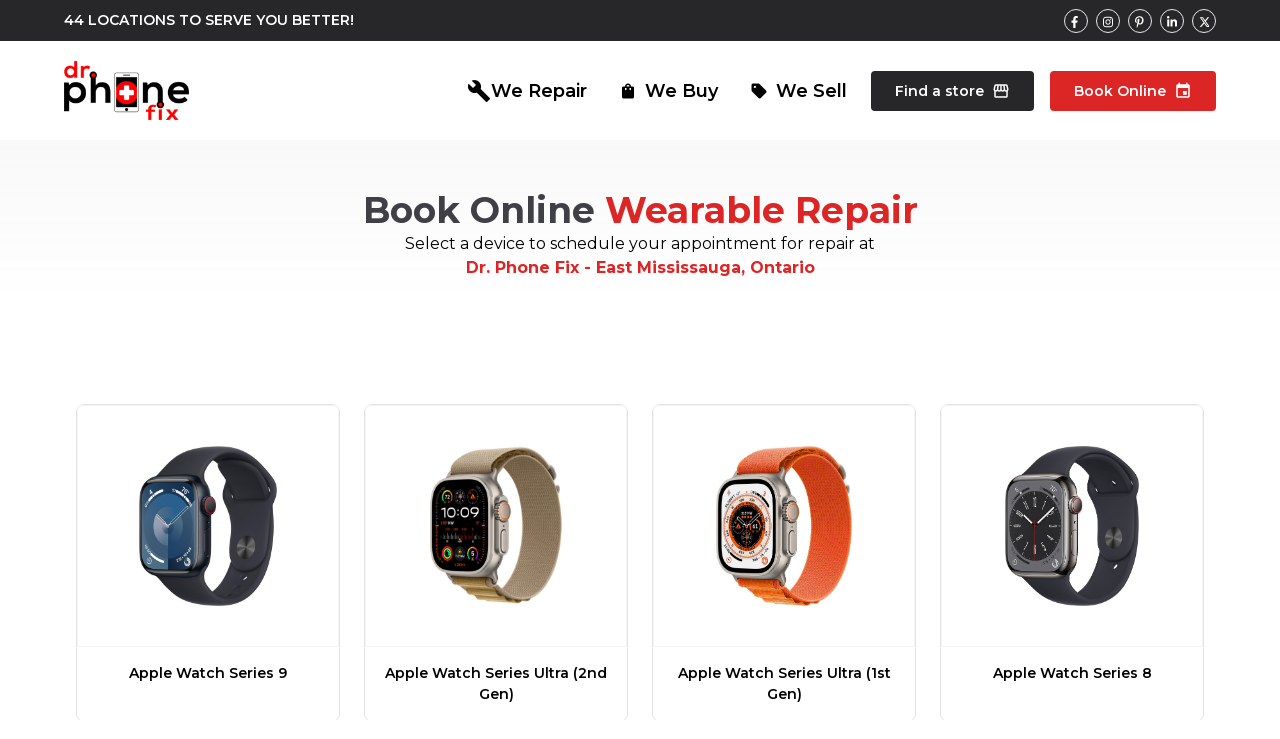

--- FILE ---
content_type: text/html; charset=UTF-8
request_url: https://www.docphonefix.com/east-mississauga-ontario/wearable-repair
body_size: 13632
content:
<!DOCTYPE html>
<html lang="en"  prefix="og: https://ogp.me/ns#">
<head>
    <meta charset="utf-8">
    <meta name="viewport" content="width=device-width, initial-scale=1">
    <meta name="csrf-token" content="hkHrOc6zVt6xKZvuUn7YSQKhzvIHIlsLLfXr8XF7">

    
<!-- Fonts -->
    <!-- Preconnect (always first) -->
  <link rel="preconnect" href="https://fonts.googleapis.com">
  <link rel="preconnect" href="https://fonts.gstatic.com" crossorigin>

  <!-- Preload main font (critical for hero) -->
  <link rel="preload" as="style" href="https://fonts.googleapis.com/css2?family=Montserrat:wght@400;600;700&display=swap" onload="this.rel='stylesheet'">
  <noscript><link rel="stylesheet" href="https://fonts.googleapis.com/css2?family=Montserrat:wght@400;600;700&display=swap"></noscript>

  <!-- Lazy load secondary fonts -->
  <link rel="stylesheet" href="https://fonts.googleapis.com/css2?family=Work+Sans:wght@300;400;500;600;700&display=swap" media="print" onload="this.media='all'">
  <noscript><link rel="stylesheet" href="https://fonts.googleapis.com/css2?family=Work+Sans:wght@300;400;500;600;700&display=swap"></noscript>

  <!-- Material icons -->
  <link rel="stylesheet" href="https://fonts.googleapis.com/icon?family=Material+Icons" media="print" onload="this.media='all'">
  <noscript><link rel="stylesheet" href="https://fonts.googleapis.com/icon?family=Material+Icons"></noscript>
    <!-- Styles -->

    <link rel="stylesheet" href="/css/app.css?id=6ef7a8e7a3cc4eb49cb7ba398d355bf9">
    
    <link rel="preload" as="style" href="https://www.docphonefix.com/css/fontawsome.min.css" onload="this.rel='stylesheet'">
    <noscript><link rel="stylesheet" href="https://www.docphonefix.com/css/fontawsome.min.css"></noscript>
    

        
    <style>
        .banner {
            background-image: url(/images/repair.jpeg);
            background-size: cover;
        }

        @media (max-width: 768px) {
            .banner {
                background-image: none;
            }
        }
    </style>

        <link href="https://unpkg.com/aos@2.3.1/dist/aos.css" rel="stylesheet">
    <script src="https://code.jquery.com/jquery-3.6.0.min.js"
            integrity="sha256-/xUj+3OJU5yExlq6GSYGSHk7tPXikynS7ogEvDej/m4="
            crossorigin="anonymous"></script>
    <script src="/js/app.js?id=7b075369bb868093e0bb6a116882a0b0" defer></script>
    <script src="https://unpkg.com/aos@2.3.1/dist/aos.js"></script>
    <title>Apple Watch Repair - Screen,&amp; Battery Replacement Mississauga Canada | Dr. Phone Fix</title>
    <meta name="description" content="Dr Phone Fix offers Smartwatch and wearable Repairs at reasonable prices.  Our technicians can repair your smartwatch and get back to you on the same day. Mississauga Canada"/>

            <meta name="robots" content="index, follow, max-image-preview:large, max-snippet:-1, max-video-preview:-1"/>
        <link rel="preconnect" href="https://fonts.gstatic.com" crossorigin/>
    <meta name="msvalidate.01" content="4CCB79BF6E4AF8D83E7192D314D147DB"/>
            <link rel="canonical" href="https://www.docphonefix.com/wearable-repair"/>
        <meta property="og:locale" content="en_US">
    <meta property="og:type" content="website">
    <meta property="og:title" content="Apple Watch Repair - Screen,&amp; Battery Replacement Mississauga Canada | Dr. Phone Fix"/>
    <meta property="og:description" content="Dr Phone Fix offers Smartwatch and wearable Repairs at reasonable prices.  Our technicians can repair your smartwatch and get back to you on the same day. Mississauga Canada"/>
    <meta property="og:url" content="https://www.docphonefix.com/east-mississauga-ontario/wearable-repair"/>
    <meta property="og:site_name" content="Dr. Phone Fix"/>
    
    <meta name="author" content="Dr. Phone Fix Staff" />
    <meta name="twitter:card" content="summary_large_image"/>
    

<!-- Google tag (gtag.js) -->
<script async src="https://www.googletagmanager.com/gtag/js?id=G-6QT2E56LC1"></script>
<script>
    window.dataLayer = window.dataLayer || [];

    function gtag() {
        dataLayer.push(arguments);
    }

    gtag('js', new Date());

    gtag('config', 'G-6QT2E56LC1');
</script>
</head>
<body class="font-sans antialiased">






<main class="relative">
        <header class="main-header  top-0 left-0 w-full z-[9999999999999999] shadow-lg md:shadow-none md:border-0 md:bg-gradient-to-b from-white to-transparent">
    <div class="bg-zinc-800 top-navbar">
        <div class="max-w-6xl mx-auto">
            <div class="md:flex items-center justify-between py-2 xl:px-0 px-3 flex-row-reverse">
                <div class="md:relative fixed md:top-0 top-[200px] right-0 z-10 bg-zinc-800 md:block hidden flex-col md:rounded-tl-0 rounded-tl-lg md:rounded-bl-0 rounded-bl-lg">
                                            <a href="https://www.facebook.com/docphonefix" target="_blank"
                           class="btn md:ml-1 w-6 h-6 justify-center text-white bg-transparent md:p-2 p-4 md:rounded-full rounded-0 hover:bg-red-700 md:border border-0">
                            <i class="w-[10px]"><svg xmlns="http://www.w3.org/2000/svg" viewBox="0 0 448 512" class="w-inherit inline-block"><path fill="#fff" d="M279.14 288l14.22-92.66h-88.91v-60.13c0-25.35 12.42-50.06 52.24-50.06h40.42V6.26S260.43 0 225.36 0c-73.22 0-121.08 44.38-121.08 124.72v70.62H22.89V288h81.39v224h100.17V288z"></path></svg></i>
                        </a>
                                            <a href="https://www.instagram.com/drphonefixca/ " target="_blank"
                           class="btn md:ml-1 w-6 h-6 justify-center text-white bg-transparent md:p-2 p-4 md:rounded-full rounded-0 hover:bg-red-700 md:border border-0">
                            <i class="w-[10px]"><svg xmlns="http://www.w3.org/2000/svg" viewBox="0 0 448 512" class="w-inherit inline-block"><path fill="#fff" d="M224.1 141c-63.6 0-114.9 51.3-114.9 114.9s51.3 114.9 114.9 114.9S339 319.5 339 255.9 287.7 141 224.1 141zm0 189.6c-41.1 0-74.7-33.5-74.7-74.7s33.5-74.7 74.7-74.7 74.7 33.5 74.7 74.7-33.6 74.7-74.7 74.7zm146.4-194.3c0 14.9-12 26.8-26.8 26.8-14.9 0-26.8-12-26.8-26.8s12-26.8 26.8-26.8 26.8 12 26.8 26.8zm76.1 27.2c-1.7-35.9-9.9-67.7-36.2-93.9-26.2-26.2-58-34.4-93.9-36.2-37-2.1-147.9-2.1-184.9 0-35.8 1.7-67.6 9.9-93.9 36.1s-34.4 58-36.2 93.9c-2.1 37-2.1 147.9 0 184.9 1.7 35.9 9.9 67.7 36.2 93.9s58 34.4 93.9 36.2c37 2.1 147.9 2.1 184.9 0 35.9-1.7 67.7-9.9 93.9-36.2 26.2-26.2 34.4-58 36.2-93.9 2.1-37 2.1-147.8 0-184.8zM398.8 388c-7.8 19.6-22.9 34.7-42.6 42.6-29.5 11.7-99.5 9-132.1 9s-102.7 2.6-132.1-9c-19.6-7.8-34.7-22.9-42.6-42.6-11.7-29.5-9-99.5-9-132.1s-2.6-102.7 9-132.1c7.8-19.6 22.9-34.7 42.6-42.6 29.5-11.7 99.5-9 132.1-9s102.7-2.6 132.1 9c19.6 7.8 34.7 22.9 42.6 42.6 11.7 29.5 9 99.5 9 132.1s2.7 102.7-9 132.1z"></path></svg></i>
                        </a>
                                            <a href="https://www.pinterest.ca/drphonefixCA/" target="_blank"
                           class="btn md:ml-1 w-6 h-6 justify-center text-white bg-transparent md:p-2 p-4 md:rounded-full rounded-0 hover:bg-red-700 md:border border-0">
                            <i class="w-[10px]"><svg xmlns="http://www.w3.org/2000/svg" viewBox="0 0 448 512" class="w-inherit inline-block"><path fill="#fff" d="M204 6.5C101.4 6.5 0 74.9 0 185.6 0 256 39.6 296 63.6 296c9.9 0 15.6-27.6 15.6-35.4 0-9.3-23.7-29.1-23.7-67.8 0-80.4 61.2-137.4 140.4-137.4 68.1 0 118.5 38.7 118.5 109.8 0 53.1-21.3 152.7-90.3 152.7-24.9 0-46.2-18-46.2-43.8 0-37.8 26.4-74.4 26.4-113.4 0-66.2-93.9-54.2-93.9 25.8 0 16.8 2.1 35.4 9.6 50.7-13.8 59.4-42 147.9-42 209.1 0 18.9 2.7 37.5 4.5 56.4 3.4 3.8 1.7 3.4 6.9 1.5 50.4-69 48.6-82.5 71.4-172.8 12.3 23.4 44.1 36 69.3 36 106.2 0 153.9-103.5 153.9-196.8C384 71.3 298.2 6.5 204 6.5z"></path></svg></i>
                        </a>
                                            <a href="https://www.linkedin.com/company/dr-phone-fix/" target="_blank"
                           class="btn md:ml-1 w-6 h-6 justify-center text-white bg-transparent md:p-2 p-4 md:rounded-full rounded-0 hover:bg-red-700 md:border border-0">
                            <i class="w-[10px]"><svg xmlns="http://www.w3.org/2000/svg" viewBox="0 0 448 512" class="w-inherit inline-block"><path fill="#fff" d="M100.28 448H7.4V148.9h92.88zM53.79 108.1C24.09 108.1 0 83.5 0 53.8a53.79 53.79 0 0 1 107.58 0c0 29.7-24.1 54.3-53.79 54.3zM447.9 448h-92.68V302.4c0-34.7-.7-79.2-48.29-79.2-48.29 0-55.69 37.7-55.69 76.7V448h-92.78V148.9h89.08v40.8h1.3c12.4-23.5 42.69-48.3 87.88-48.3 94 0 111.28 61.9 111.28 142.3V448z"></path></svg></i>
                        </a>
                                            <a href="https://twitter.com/docphonefix" target="_blank"
                           class="btn md:ml-1 w-6 h-6 justify-center text-white bg-transparent md:p-2 p-4 md:rounded-full rounded-0 hover:bg-red-700 md:border border-0">
                            <i class="w-[10px]"><svg xmlns="http://www.w3.org/2000/svg" viewBox="0 0 448 512" class="w-inherit inline-block"><path fill="#fff" d="M389.2 48h70.6L305.6 224.2 487 464H345L233.7 318.6 106.5 464H35.8L200.7 275.5 26.8 48H172.4L272.9 180.9 389.2 48zM364.4 421.8h39.1L151.1 88h-42L364.4 421.8z"></path></svg></i>
                        </a>
                                    </div>
                <div class="md:text-sm text-xs font-semibold text-white text-center" role="alert">44
                    LOCATIONS TO SERVE YOU BETTER!
                </div>
            </div>
        </div>
    </div>

    <nav class=" lg:px-4 py-5 main-navbar">
        <div class="max-w-6xl flex flex-wrap justify-between items-center mx-auto relative">
            <div class="flex items-center">
                <a  href="https://www.docphonefix.com/loc/east-mississauga-ontario"  class="px-3 lg:px-0 logo-link">
                    <img class="object-contain" src="https://docphonefix.s3.ca-central-1.amazonaws.com/logo-black.png"
         style="height: 59px;" alt='Dr. Phone Fix'/>
                </a>
                <a href="#" class="geebo" style="display:none;border-left: 1px solid #cecece;padding-top: 7px;margin-left: 10px;padding-left: 5px;">
                        <img class="object-contain" src="https://docphonefix.s3.ca-central-1.amazonaws.com/geebo-logo.png" style="height: 35px;" alt="Geebo"/>
                    </a>
            </div>
            
            <button data-collapse-toggle="mobile-menu" type="button"
                    class=" px-3 lg:px-0 inline-flex items-center p-2 ml-3 mr-3 text-xl text-red-600 rounded-lg lg:hidden hover:text-red-600 focus:outline-none focus:ring-2 focus:ring-gray-200"
                    aria-controls="mobile-menu-2" aria-expanded="false">
                <span class="sr-only">Open main menu</span>
                <i class="fas fa-bars pointer-events-none"></i>
            </button>
            <div class="hidden w-full lg:block lg:w-auto lg:static fixed top-0 left-0 w-full h-full z-[9999999]" id="mobile-menu">
                <div class="block lg:hidden fixed top-0 left-0 w-full h-full bg-black/60" id="mobile-menu-overlay"></div>
                <ul id="navbar"
                    class="flex flex-col lg:flex-row lg:static relative lg:mt-0 lg:text-sm lg:font-medium lg:bg-transparent bg-white lg:p-0 py-8 lg:h-auto h-full lg:w-auto w-[calc(100%-80px)] ">
                    <li class="lg:hidden block py-5 mb-4">
                        <a  href="https://www.docphonefix.com/loc/east-mississauga-ontario"  class="flex px-3 lg:px-0">
                            <img class="object-contain" src="https://docphonefix.s3.ca-central-1.amazonaws.com/logo-black.png"
         style="height: 59px;" alt='Dr. Phone Fix'/>
                        </a>
                    </li>
                                            <li class=" dropdown ">
                                                            <a href="#"
                                   class=" nav-dropdown  flex items-center leading-10 lg:text-lg lg:px-2 lg:py-0 py-1 lg:ml-4 font-semibold px-6 text-black md:bg-transparent hover:bg-zinc-200 lg:rounded"
                                   aria-current="page"><span class="material-icons">build</span>
                                    We Repair</a>
                                <div class="lg:absolute lg:top-[calc(100%-10px)] lg:pt-6 w-full lg:left-0 z-50 opacity-0 h-0 pointer-events-none nav-dropdown-body">
                                    <div class="rounded-md ring-1 ring-black ring-opacity-5 bg-white shadow-xl rounded-md py-4 px-2">
                                        <div class="flex items-center justify-between mb-6 px-2">
                                            <h4 class="flex items-center text-2xl font-extrabold text-zinc-700 uppercase">
                                                <span class="material-icons bg-red-600 text-white p-1 text-md mr-2 rounded-md">build</span>We Repair
                                            </h4>
                                            <a href="https://www.docphonefix.com/contact-us" class="md:flex hidden items-center font-worksans leading-10 font-semibold px-6 text-zinc-700 hover:text-white btn-outline-black rounded">
                                                Talk to an expert
                                                <span class="material-icons ml-2">contacts</span>
                                            </a>
                                        </div>
                                        <div class="lg:flex flex-wrap">
                                                                                            <div class="lg:w-[20%] w-full px-2 my-2 lg:my-0">
                                                    <a href="/east-mississauga-ontario/android-cell-phone-repair" class="flex items-center justify-between py-3 px-2 text-sm text-black bg-red-100 rounded-lg">
                                                        Android Phone Repair
                                                        <span class="material-icons ml-2 text-sm bg-red-600 text-white p-1 rounded">north_east</span>
                                                    </a>
                                                </div>
                                                                                            <div class="lg:w-[20%] w-full px-2 my-2 lg:my-0">
                                                    <a href="/east-mississauga-ontario/iphone-repair" class="flex items-center justify-between py-3 px-2 text-sm text-black bg-red-100 rounded-lg">
                                                        iPhone Repair
                                                        <span class="material-icons ml-2 text-sm bg-red-600 text-white p-1 rounded">north_east</span>
                                                    </a>
                                                </div>
                                                                                            <div class="lg:w-[20%] w-full px-2 my-2 lg:my-0">
                                                    <a href="/east-mississauga-ontario/ipad-repair" class="flex items-center justify-between py-3 px-2 text-sm text-black bg-red-100 rounded-lg">
                                                        iPad Repair
                                                        <span class="material-icons ml-2 text-sm bg-red-600 text-white p-1 rounded">north_east</span>
                                                    </a>
                                                </div>
                                                                                            <div class="lg:w-[20%] w-full px-2 my-2 lg:my-0">
                                                    <a href="/east-mississauga-ontario/computer-repair" class="flex items-center justify-between py-3 px-2 text-sm text-black bg-red-100 rounded-lg">
                                                        Computer Repair
                                                        <span class="material-icons ml-2 text-sm bg-red-600 text-white p-1 rounded">north_east</span>
                                                    </a>
                                                </div>
                                                                                            <div class="lg:w-[20%] w-full px-2 my-2 lg:my-0">
                                                    <a href="/east-mississauga-ontario/wearable-repair" class="flex items-center justify-between py-3 px-2 text-sm text-black bg-red-100 rounded-lg">
                                                        Wearable Repair
                                                        <span class="material-icons ml-2 text-sm bg-red-600 text-white p-1 rounded">north_east</span>
                                                    </a>
                                                </div>
                                                                                    </div>
                                    </div>
                                </div>
                                                    </li>
                                            <li class="">
                                                                                                <a href="https://www.docphonefix.com/east-mississauga-ontario/sell-your-phone"
                                       class="lg:py-0 py-1 flex items-center lg:leading-10 lg:px-2 lg:ml-4 lg:text-lg font-semibold px-6 text-black md:bg-transparent hover:bg-zinc-200 lg:rounded" >
                                        <span class="material-icons leading-10 text-lg mr-2">shopping_bag</span>
                                        We Buy</a>
                                
                                                    </li>
                                            <li class="">
                                                                                                <a href="https://www.docphonefix.com/pre-owned-devices"
                                       class="lg:py-0 py-1 flex items-center lg:leading-10 lg:px-2 lg:ml-4 lg:text-lg font-semibold px-6 text-black md:bg-transparent hover:bg-zinc-200 lg:rounded" >
                                        <span class="material-icons leading-10 text-lg mr-2">sell</span>
                                        We Sell</a>
                                
                                                    </li>
                                            <li class="">
                                                                                                <a href="https://www.docphonefix.com/loc"
                                       class="lg:py-0 py-1 flex items-center leading-10 lg:ml-4 font-semibold px-6 text-white btn-black lg:rounded" >
                                        Find a store <span class="text-lg material-icons ml-2">storefront</span>
                                    </a>
                                
                                                    </li>
                                            <li class="">
                                                                                                <a href="https://www.docphonefix.com/book-online"
                                       class="lg:py-0 py-1 flex items-center leading-10 lg:ml-4 font-semibold px-6 text-white btn-red lg:rounded" >
                                        Book Online <span class="text-lg material-icons ml-2">event</span>
                                    </a>
                                
                                                    </li>
                                    </ul>
            </div>
        </div>
    </nav>
</header>

    
    <div class="pb-12">

                    <div class="pt-12 bg-gradient-to-b from-zinc-100/60 to-transparent px-3">
    <div class='mx-auto max-w-6xl'>
        <div class="pb-6">
            <h1 class="font-extrabold text-zinc-700 text-4xl text-center leading-[normal]">
                Book Online
                                                    <span class="text-red-600">Wearable Repair</span>
                                            </h1>

                        <p class="text-center">Select a device to schedule your appointment for repair
                 at <b class="block text-red-600">Dr. Phone Fix - East Mississauga, Ontario</b> </p>
                    </div>
    </div>
</div>

        
            <div class='py-12 px-3 '>
                <div class='mx-auto max-w-6xl'>

                    <div class="my-4 px-3 paginate-book-online pb-4">
                        
                    </div>

                    <div class='flex flex-wrap'>

                                                                                <div class='md:w-1/4 w-1/2 mb-4'>
                                <div class='md:px-3 p-1 h-full'>
                                    <div class="border border-zinc-200 rounded-lg hover:shadow-xl overflow-hidden h-full">
                                        <div class="md:px-4 px-2 py-10 border border-gray-100 overflow-hidden bg-white">
                                            <a rel="nofollow noindex"
                                                 href="https://www.docphonefix.com/east-mississauga-ontario/product/apple-watch-series-9"
                                                                                                   class=" transition duration-150 ease-out hover:ease-in">
                                                <img class='w-full max-h-[160px] object-contain'
                                                    src="https://docphonefix.s3.ca-central-1.amazonaws.com/uploads/2025/6293b20354903bbad486b12dec9103d8.jpg" alt="Apple Watch Series 9" />
                                            </a>
                                        </div>
                                        <h4 class="text-center font-semibold md:text-sm p-4  z-10">Apple Watch Series 9</h4>
                                    </div>
                                </div>
                            </div>
                                                                                <div class='md:w-1/4 w-1/2 mb-4'>
                                <div class='md:px-3 p-1 h-full'>
                                    <div class="border border-zinc-200 rounded-lg hover:shadow-xl overflow-hidden h-full">
                                        <div class="md:px-4 px-2 py-10 border border-gray-100 overflow-hidden bg-white">
                                            <a rel="nofollow noindex"
                                                 href="https://www.docphonefix.com/east-mississauga-ontario/product/apple-watch-series-ultra-2nd-gen"
                                                                                                   class=" transition duration-150 ease-out hover:ease-in">
                                                <img class='w-full max-h-[160px] object-contain'
                                                    src="https://docphonefix.s3.ca-central-1.amazonaws.com/uploads/2025/4426ad1111503ac0ff42b88f9f99e246.jpg" alt="Apple Watch Series Ultra (2nd Gen)" />
                                            </a>
                                        </div>
                                        <h4 class="text-center font-semibold md:text-sm p-4  z-10">Apple Watch Series Ultra (2nd Gen)</h4>
                                    </div>
                                </div>
                            </div>
                                                                                <div class='md:w-1/4 w-1/2 mb-4'>
                                <div class='md:px-3 p-1 h-full'>
                                    <div class="border border-zinc-200 rounded-lg hover:shadow-xl overflow-hidden h-full">
                                        <div class="md:px-4 px-2 py-10 border border-gray-100 overflow-hidden bg-white">
                                            <a rel="nofollow noindex"
                                                 href="https://www.docphonefix.com/east-mississauga-ontario/product/apple-watch-series-ultra-1st-gen"
                                                                                                   class=" transition duration-150 ease-out hover:ease-in">
                                                <img class='w-full max-h-[160px] object-contain'
                                                    src="https://docphonefix.s3.ca-central-1.amazonaws.com/uploads/2025/558fe8b6409f2f9c7adfe08ef54cdb0c.jpg" alt="Apple Watch Series Ultra (1st Gen)" />
                                            </a>
                                        </div>
                                        <h4 class="text-center font-semibold md:text-sm p-4  z-10">Apple Watch Series Ultra (1st Gen)</h4>
                                    </div>
                                </div>
                            </div>
                                                                                <div class='md:w-1/4 w-1/2 mb-4'>
                                <div class='md:px-3 p-1 h-full'>
                                    <div class="border border-zinc-200 rounded-lg hover:shadow-xl overflow-hidden h-full">
                                        <div class="md:px-4 px-2 py-10 border border-gray-100 overflow-hidden bg-white">
                                            <a rel="nofollow noindex"
                                                 href="https://www.docphonefix.com/east-mississauga-ontario/product/apple-watch-series-8"
                                                                                                   class=" transition duration-150 ease-out hover:ease-in">
                                                <img class='w-full max-h-[160px] object-contain'
                                                    src="https://docphonefix.s3.ca-central-1.amazonaws.com/uploads/2025/a44fdd1e355f68f3829e3a0c7bfc4265.jpg" alt="Apple Watch Series 8" />
                                            </a>
                                        </div>
                                        <h4 class="text-center font-semibold md:text-sm p-4  z-10">Apple Watch Series 8</h4>
                                    </div>
                                </div>
                            </div>
                                                                                <div class='md:w-1/4 w-1/2 mb-4'>
                                <div class='md:px-3 p-1 h-full'>
                                    <div class="border border-zinc-200 rounded-lg hover:shadow-xl overflow-hidden h-full">
                                        <div class="md:px-4 px-2 py-10 border border-gray-100 overflow-hidden bg-white">
                                            <a rel="nofollow noindex"
                                                 href="https://www.docphonefix.com/east-mississauga-ontario/product/apple-watch-series-se-2nd-gen"
                                                                                                   class=" transition duration-150 ease-out hover:ease-in">
                                                <img class='w-full max-h-[160px] object-contain'
                                                    src="https://docphonefix.s3.ca-central-1.amazonaws.com/uploads/2025/f05c9a8839388305238866894e9d24b7.jpg" alt="Apple Watch Series SE (2nd Gen)" />
                                            </a>
                                        </div>
                                        <h4 class="text-center font-semibold md:text-sm p-4  z-10">Apple Watch Series SE (2nd Gen)</h4>
                                    </div>
                                </div>
                            </div>
                                                                                <div class='md:w-1/4 w-1/2 mb-4'>
                                <div class='md:px-3 p-1 h-full'>
                                    <div class="border border-zinc-200 rounded-lg hover:shadow-xl overflow-hidden h-full">
                                        <div class="md:px-4 px-2 py-10 border border-gray-100 overflow-hidden bg-white">
                                            <a rel="nofollow noindex"
                                                 href="https://www.docphonefix.com/east-mississauga-ontario/product/apple-watch-series-7"
                                                                                                   class=" transition duration-150 ease-out hover:ease-in">
                                                <img class='w-full max-h-[160px] object-contain'
                                                    src="https://docphonefix.s3.ca-central-1.amazonaws.com/uploads/2025/13c9c1f4bbef1db0a51916392bded857.jpg" alt="Apple Watch Series 7" />
                                            </a>
                                        </div>
                                        <h4 class="text-center font-semibold md:text-sm p-4  z-10">Apple Watch Series 7</h4>
                                    </div>
                                </div>
                            </div>
                                                                                <div class='md:w-1/4 w-1/2 mb-4'>
                                <div class='md:px-3 p-1 h-full'>
                                    <div class="border border-zinc-200 rounded-lg hover:shadow-xl overflow-hidden h-full">
                                        <div class="md:px-4 px-2 py-10 border border-gray-100 overflow-hidden bg-white">
                                            <a rel="nofollow noindex"
                                                 href="https://www.docphonefix.com/east-mississauga-ontario/product/apple-watch-series-6"
                                                                                                   class=" transition duration-150 ease-out hover:ease-in">
                                                <img class='w-full max-h-[160px] object-contain'
                                                    src="https://docphonefix.s3.ca-central-1.amazonaws.com/uploads/2025/0af51f840baf8d02cb5c405bb99d6270.webp" alt="Apple Watch Series 6" />
                                            </a>
                                        </div>
                                        <h4 class="text-center font-semibold md:text-sm p-4  z-10">Apple Watch Series 6</h4>
                                    </div>
                                </div>
                            </div>
                                                                                <div class='md:w-1/4 w-1/2 mb-4'>
                                <div class='md:px-3 p-1 h-full'>
                                    <div class="border border-zinc-200 rounded-lg hover:shadow-xl overflow-hidden h-full">
                                        <div class="md:px-4 px-2 py-10 border border-gray-100 overflow-hidden bg-white">
                                            <a rel="nofollow noindex"
                                                 href="https://www.docphonefix.com/east-mississauga-ontario/product/apple-watch-series-se-1st-gen"
                                                                                                   class=" transition duration-150 ease-out hover:ease-in">
                                                <img class='w-full max-h-[160px] object-contain'
                                                    src="https://docphonefix.s3.ca-central-1.amazonaws.com/uploads/2025/1132514a474af1cf6051f3064c8c1d07.jpg" alt="Apple Watch Series SE (1st Gen)" />
                                            </a>
                                        </div>
                                        <h4 class="text-center font-semibold md:text-sm p-4  z-10">Apple Watch Series SE (1st Gen)</h4>
                                    </div>
                                </div>
                            </div>
                                                                                <div class='md:w-1/4 w-1/2 mb-4'>
                                <div class='md:px-3 p-1 h-full'>
                                    <div class="border border-zinc-200 rounded-lg hover:shadow-xl overflow-hidden h-full">
                                        <div class="md:px-4 px-2 py-10 border border-gray-100 overflow-hidden bg-white">
                                            <a rel="nofollow noindex"
                                                 href="https://www.docphonefix.com/east-mississauga-ontario/product/apple-watch-series-5"
                                                                                                   class=" transition duration-150 ease-out hover:ease-in">
                                                <img class='w-full max-h-[160px] object-contain'
                                                    src="https://docphonefix.s3.ca-central-1.amazonaws.com/uploads/2025/5114760ff29a911429934c0db9745774.webp" alt="Apple Watch Series 5" />
                                            </a>
                                        </div>
                                        <h4 class="text-center font-semibold md:text-sm p-4  z-10">Apple Watch Series 5</h4>
                                    </div>
                                </div>
                            </div>
                                                                                <div class='md:w-1/4 w-1/2 mb-4'>
                                <div class='md:px-3 p-1 h-full'>
                                    <div class="border border-zinc-200 rounded-lg hover:shadow-xl overflow-hidden h-full">
                                        <div class="md:px-4 px-2 py-10 border border-gray-100 overflow-hidden bg-white">
                                            <a rel="nofollow noindex"
                                                 href="https://www.docphonefix.com/east-mississauga-ontario/product/apple-watch-series-4"
                                                                                                   class=" transition duration-150 ease-out hover:ease-in">
                                                <img class='w-full max-h-[160px] object-contain'
                                                    src="https://docphonefix.s3.ca-central-1.amazonaws.com/uploads/2021/02/Webp.net-resizeimage-21.jpg" alt="Apple Watch Series 4" />
                                            </a>
                                        </div>
                                        <h4 class="text-center font-semibold md:text-sm p-4  z-10">Apple Watch Series 4</h4>
                                    </div>
                                </div>
                            </div>
                                                                                <div class='md:w-1/4 w-1/2 mb-4'>
                                <div class='md:px-3 p-1 h-full'>
                                    <div class="border border-zinc-200 rounded-lg hover:shadow-xl overflow-hidden h-full">
                                        <div class="md:px-4 px-2 py-10 border border-gray-100 overflow-hidden bg-white">
                                            <a rel="nofollow noindex"
                                                 href="https://www.docphonefix.com/east-mississauga-ontario/product/apple-watch-series-3"
                                                                                                   class=" transition duration-150 ease-out hover:ease-in">
                                                <img class='w-full max-h-[160px] object-contain'
                                                    src="https://docphonefix.s3.ca-central-1.amazonaws.com/uploads/2021/02/apple-watch-3.jpg" alt="Apple Watch Series 3" />
                                            </a>
                                        </div>
                                        <h4 class="text-center font-semibold md:text-sm p-4  z-10">Apple Watch Series 3</h4>
                                    </div>
                                </div>
                            </div>
                                                                                <div class='md:w-1/4 w-1/2 mb-4'>
                                <div class='md:px-3 p-1 h-full'>
                                    <div class="border border-zinc-200 rounded-lg hover:shadow-xl overflow-hidden h-full">
                                        <div class="md:px-4 px-2 py-10 border border-gray-100 overflow-hidden bg-white">
                                            <a rel="nofollow noindex"
                                                 href="https://www.docphonefix.com/east-mississauga-ontario/product/apple-watch-series-2"
                                                                                                   class=" transition duration-150 ease-out hover:ease-in">
                                                <img class='w-full max-h-[160px] object-contain'
                                                    src="https://docphonefix.s3.ca-central-1.amazonaws.com/uploads/2021/02/applewatch2.jpg" alt="Apple Watch Series 2" />
                                            </a>
                                        </div>
                                        <h4 class="text-center font-semibold md:text-sm p-4  z-10">Apple Watch Series 2</h4>
                                    </div>
                                </div>
                            </div>
                                                                                <div class='md:w-1/4 w-1/2 mb-4'>
                                <div class='md:px-3 p-1 h-full'>
                                    <div class="border border-zinc-200 rounded-lg hover:shadow-xl overflow-hidden h-full">
                                        <div class="md:px-4 px-2 py-10 border border-gray-100 overflow-hidden bg-white">
                                            <a rel="nofollow noindex"
                                                 href="https://www.docphonefix.com/east-mississauga-ontario/product/apple-watch-series-1"
                                                                                                   class=" transition duration-150 ease-out hover:ease-in">
                                                <img class='w-full max-h-[160px] object-contain'
                                                    src="https://docphonefix.s3.ca-central-1.amazonaws.com/uploads/2021/02/applewatch1.jpg" alt="Apple Watch Series 1" />
                                            </a>
                                        </div>
                                        <h4 class="text-center font-semibold md:text-sm p-4  z-10">Apple Watch Series 1</h4>
                                    </div>
                                </div>
                            </div>
                        
                    </div>

                    <div class="my-4 px-3 paginate-book-online">
                        
                    </div>
                </div>
            </div>

            
        
        <div class='mb-3 px-3 mt-12' id="unlisted">
            <div class='max-w-6xl mx-auto'>
    <div class="rounded-2xl lg:flex justify-end overflow-hidden"
         style="background: url(/images/theme/unlisted-device.jpg) no-repeat center; background-size: cover;">
        <div class="lg:w-1/2 bg-zinc-700 py-16 sm:px-20 px-8 ">

            <div class='mb-5 px-3 text-center'>
                <h4 class='text-2xl font-extrabold text-white'>Your Device is not on the list?</h4>
                <h6 class='text-white'>No problem! Just send us a message.</h6>
            </div>
            <form method="post" action="https://www.docphonefix.com/book-online">
                <input type="hidden" name="_token" value="hkHrOc6zVt6xKZvuUn7YSQKhzvIHIlsLLfXr8XF7">                <input type="hidden" name="store" value="east-mississauga-ontario"/>
                <div class='mb-4 px-3'>
                    <label class='text-zinc-300 form-label'>Name*</label>
                    <input type='text' name='name' class='form-control w-full'
                           required/>
                    <span class="text-white bg-red-600 text-sm rounded"></span>
                </div>

                <div class='md:flex'>
                    <div class='mb-4 md:w-1/2 px-3'>
                        <label class='text-zinc-300 form-label'>Email Address*</label>
                        <input type='email' name='email' class='form-control w-full'
                               required/>
                        <span class="text-white bg-red-600 text-sm rounded"></span>
                    </div>
                    <div class='mb-4 md:w-1/2 px-3'>
                        <label class='text-zinc-300 form-label'>Phone*</label>
                        <div class="form-group">
                            <span class="group-text-left ">+1</span>
                            <input type="tel" name="phone"
                                   class="form-control w-full validatePhone" required>
                        </div>
                        <span class="text-white bg-red-600 text-sm rounded"></span>
                    </div>
                </div>

                <div class='mb-4 px-3'>
                    <label class='text-zinc-300 form-label'>Address*</label>
                    <input type='text' name='address' class='form-control w-full'
                           required/>
                    <span class="text-white bg-red-600 text-sm rounded"></span>
                </div>
                <div class='md:flex'>
                    <div class='mb-4 md:w-1/2 px-3'>
                        <label class='text-zinc-300 form-label'>Device*</label>
                        <select class='w-full form-control' name='device' required>
                            <option class='text-gray-900' value="">Select option</option>
                            <option class='text-gray-900' value="iPhone">iPhone</option>
                            <option class='text-gray-900' value="Android">Android</option>
                        </select>
                        <span class="text-white bg-red-600 text-sm rounded"></span>
                    </div>
                    <div class='mb-4 md:w-1/2 px-3'>
                        <label class='text-zinc-300 form-label'>Issue*</label>
                        <select class='w-full form-control' name='issue'
                                required>
                            <option class='text-gray-900' value="">Select option</option>
                                                            <option class='text-gray-900' value="Battery">Battery</option>
                                                            <option class='text-gray-900' value="Camera (front)">Camera (front)</option>
                                                            <option class='text-gray-900' value="Camera (Back)">Camera (Back)</option>
                                                            <option class='text-gray-900' value="Charging port">Charging port</option>
                                                            <option class='text-gray-900' value="Diagnostic">Diagnostic</option>
                                                            <option class='text-gray-900' value="Earpiece">Earpiece</option>
                                                            <option class='text-gray-900' value="Home button">Home button</option>
                                                            <option class='text-gray-900' value="LCD">LCD</option>
                                                            <option class='text-gray-900' value="Screen/ Glass">Screen/ Glass</option>
                                                            <option class='text-gray-900' value="Speaker">Speaker</option>
                                                            <option class='text-gray-900' value="Water damage">Water damage</option>
                                                            <option class='text-gray-900' value="Other">Other</option>
                                                    </select>
                        <span class="text-white bg-red-600 text-sm rounded"></span>
                    </div>
                </div>

                <div class='mb-4 px-3'>
                    <label class='form-label text-zinc-300'>Repair Detail*</label>
                    <textarea name='about' class='form-control w-full'></textarea>
                    <span class="text-white bg-red-600 text-sm rounded"></span>
                </div>
                <div>
                    
                <div id="location-list" class="px-3 mb-4"></div>
                </div>

                <div class="block mb-4 px-3">
                    <label class="flex ">
                        <input type="checkbox" class="form-checkbox mt-1" name="newsletter_consent" value="1" required/>
                        <span class="ml-2 text-zinc-300 text-sm">I consent to receive promotional emails, special offers, and marketing communications from Dr. Phone Fix. You can unsubscribe at any time. See our <a class="underline" target="_blank" href="https://www.docphonefix.com/privacy-policy">Privacy Policy</a>.</span>
                    </label>
                </div>
                <div class="block mb-4 px-3">
                    <label class="flex ">
                        <input type="checkbox" class="form-checkbox mt-1" name="email_consent" value="1" required/>
                        <span class="ml-2 text-zinc-300 text-sm">I consent to receive email notifications and important service-related alerts from Dr. Phone Fix.</span>
                    </label>
                </div>
                <div class="block mb-4 px-3">
                    <label class="flex ">
                        <input type="checkbox" class="form-checkbox mt-1" name="sms_consent" value="1"/>
                        <span class="ml-2 text-zinc-300 text-sm">I consent to receive SMS notifications from Dr. Phone Fix. Message frequency may vary. Message & data rates may apply. You can opt out at any time. (Optional)</span>
                    </label>
                </div>
                <div class="block mb-4 px-3">
                    <label class="flex ">
                        <input type="checkbox" class="form-checkbox mt-1" name="term_policy_link" value="1" required/>
                        <span class="ml-2 text-zinc-300 text-sm">By using this form, you agree to our <a class="underline" target="_blank" href="https://www.docphonefix.com/terms-and-conditions">Terms & Conditions</a> and <a class="underline" target="_blank" href="https://www.docphonefix.com/privacy-policy">Privacy Policy</a></span>
                    </label>
                </div>
                                <input type="hidden" name="captcha_response" id="captcha_response" value="1"/>
                    <div class='mb-4 px-3'>
                        <div class="g-recaptcha" id="recaptcha"></div>
                    </div>
                                <div class='px-3'>
                    <button id="submitForm" type='submit' disabled
                            class='inline-flex w-full justify-center items-center py-3 px-5 font-semibold btn-red text-white rounded text-sm'>
                        Get a Quote<span class="material-icons text-sm ml-2">chevron_right</span></button>
                </div>

            </form>

        </div>
    </div>
</div>

<script src="https://www.google.com/recaptcha/api.js?onload=onloadCallback&render=explicit"
        async defer>
</script>

<script type="text/javascript">
    var verifyCallback = function (response) {
        document.getElementById('captcha_response').value = response;
        document.getElementById('submitForm').removeAttribute("disabled");
    };
    var onloadCallback = function () {
        grecaptcha.render('recaptcha', {
            'sitekey': '6Le88PcmAAAAADA8Cv0LogHhqp05Dp5mNQEV5wp9',
            'theme': 'light',
            'callback': verifyCallback,
        });
    };
</script>
        </div>
    </div>



    <footer class='rounded-t-3xl' style="background: linear-gradient(0deg, #0f0f0f 40%, #0f0f0fc2);">
    <div class='flex w-full pt-14 items-center xl:px-0 px-3'>
        <div class="md:pl-container w-auto md:pr-8 pr-3">
            <a  href="https://www.docphonefix.com/loc/east-mississauga-ontario"  class="flex md:px-3 md:px-0 footer-logo md:w-[180px] w-[130px]">
               <img class="object-contain" src="https://docphonefix.s3.ca-central-1.amazonaws.com/uploads/2021/01/Logotipo.png"
               style="height: 59px;" alt='Dr. Phone Fix'/>
            </a>
        </div>
        <div class="md:pr-container w-full py-4 bg-[url('/images/theme/footer-life-line.svg')] bg-repeat-x bg-[center_left] md:bg-contain bg-auto"
        >
            <div class="flex justify-end">
                <a href="https://www.docphonefix.com/contact-us"
                   class="btn-white text-black inline-flex items-center leading-10 font-semibold md:px-6 px-3 md:rounded text-sm">
                    Contact us <span class="material-icons text-sm ml-2">mail</span>
                </a>
            </div>
        </div>
    </div>

    <div class='max-w-6xl mx-auto mt-2'>

        <div class='md:flex w-full'>
            <div class='px-3 md:w-[25%] md:pt-6 md:pb-6 py-4'>

                <p class="text-white mb-4 text-sm">
                    Dr. Phone Fix is Canada's largest privately owned chain for smartphone repair and certified
                    pre-owned device sales. Our mission is to "repair, refurbish, reuse, recycle" cell phones, diverting
                    them from landfills as e-waste. Our certified technicians can fix your device and get you on your
                    way the same day in most cases
                </p>

                <p class="text-white mt-6 text-sm font-medium">Follow us</p>
                <div class="pt-3">
                                            <a href="https://www.facebook.com/docphonefix" target="_blank"
                           class="btn w-10 h-10 justify-center text-white bg-transparent p-2 mb-1 mr-1 rounded-xl hover:bg-red-700">
                            <i class="w-[15px]"><svg xmlns="http://www.w3.org/2000/svg" viewBox="0 0 448 512" class="w-inherit inline-block"><path fill="#fff" d="M279.14 288l14.22-92.66h-88.91v-60.13c0-25.35 12.42-50.06 52.24-50.06h40.42V6.26S260.43 0 225.36 0c-73.22 0-121.08 44.38-121.08 124.72v70.62H22.89V288h81.39v224h100.17V288z"></path></svg></i>
                        </a>
                                            <a href="https://www.instagram.com/drphonefixca/ " target="_blank"
                           class="btn w-10 h-10 justify-center text-white bg-transparent p-2 mb-1 mr-1 rounded-xl hover:bg-red-700">
                            <i class="w-[15px]"><svg xmlns="http://www.w3.org/2000/svg" viewBox="0 0 448 512" class="w-inherit inline-block"><path fill="#fff" d="M224.1 141c-63.6 0-114.9 51.3-114.9 114.9s51.3 114.9 114.9 114.9S339 319.5 339 255.9 287.7 141 224.1 141zm0 189.6c-41.1 0-74.7-33.5-74.7-74.7s33.5-74.7 74.7-74.7 74.7 33.5 74.7 74.7-33.6 74.7-74.7 74.7zm146.4-194.3c0 14.9-12 26.8-26.8 26.8-14.9 0-26.8-12-26.8-26.8s12-26.8 26.8-26.8 26.8 12 26.8 26.8zm76.1 27.2c-1.7-35.9-9.9-67.7-36.2-93.9-26.2-26.2-58-34.4-93.9-36.2-37-2.1-147.9-2.1-184.9 0-35.8 1.7-67.6 9.9-93.9 36.1s-34.4 58-36.2 93.9c-2.1 37-2.1 147.9 0 184.9 1.7 35.9 9.9 67.7 36.2 93.9s58 34.4 93.9 36.2c37 2.1 147.9 2.1 184.9 0 35.9-1.7 67.7-9.9 93.9-36.2 26.2-26.2 34.4-58 36.2-93.9 2.1-37 2.1-147.8 0-184.8zM398.8 388c-7.8 19.6-22.9 34.7-42.6 42.6-29.5 11.7-99.5 9-132.1 9s-102.7 2.6-132.1-9c-19.6-7.8-34.7-22.9-42.6-42.6-11.7-29.5-9-99.5-9-132.1s-2.6-102.7 9-132.1c7.8-19.6 22.9-34.7 42.6-42.6 29.5-11.7 99.5-9 132.1-9s102.7-2.6 132.1 9c19.6 7.8 34.7 22.9 42.6 42.6 11.7 29.5 9 99.5 9 132.1s2.7 102.7-9 132.1z"></path></svg></i>
                        </a>
                                            <a href="https://www.pinterest.ca/drphonefixCA/" target="_blank"
                           class="btn w-10 h-10 justify-center text-white bg-transparent p-2 mb-1 mr-1 rounded-xl hover:bg-red-700">
                            <i class="w-[15px]"><svg xmlns="http://www.w3.org/2000/svg" viewBox="0 0 448 512" class="w-inherit inline-block"><path fill="#fff" d="M204 6.5C101.4 6.5 0 74.9 0 185.6 0 256 39.6 296 63.6 296c9.9 0 15.6-27.6 15.6-35.4 0-9.3-23.7-29.1-23.7-67.8 0-80.4 61.2-137.4 140.4-137.4 68.1 0 118.5 38.7 118.5 109.8 0 53.1-21.3 152.7-90.3 152.7-24.9 0-46.2-18-46.2-43.8 0-37.8 26.4-74.4 26.4-113.4 0-66.2-93.9-54.2-93.9 25.8 0 16.8 2.1 35.4 9.6 50.7-13.8 59.4-42 147.9-42 209.1 0 18.9 2.7 37.5 4.5 56.4 3.4 3.8 1.7 3.4 6.9 1.5 50.4-69 48.6-82.5 71.4-172.8 12.3 23.4 44.1 36 69.3 36 106.2 0 153.9-103.5 153.9-196.8C384 71.3 298.2 6.5 204 6.5z"></path></svg></i>
                        </a>
                                            <a href="https://www.linkedin.com/company/dr-phone-fix/" target="_blank"
                           class="btn w-10 h-10 justify-center text-white bg-transparent p-2 mb-1 mr-1 rounded-xl hover:bg-red-700">
                            <i class="w-[15px]"><svg xmlns="http://www.w3.org/2000/svg" viewBox="0 0 448 512" class="w-inherit inline-block"><path fill="#fff" d="M100.28 448H7.4V148.9h92.88zM53.79 108.1C24.09 108.1 0 83.5 0 53.8a53.79 53.79 0 0 1 107.58 0c0 29.7-24.1 54.3-53.79 54.3zM447.9 448h-92.68V302.4c0-34.7-.7-79.2-48.29-79.2-48.29 0-55.69 37.7-55.69 76.7V448h-92.78V148.9h89.08v40.8h1.3c12.4-23.5 42.69-48.3 87.88-48.3 94 0 111.28 61.9 111.28 142.3V448z"></path></svg></i>
                        </a>
                                            <a href="https://twitter.com/docphonefix" target="_blank"
                           class="btn w-10 h-10 justify-center text-white bg-transparent p-2 mb-1 mr-1 rounded-xl hover:bg-red-700">
                            <i class="w-[15px]"><svg xmlns="http://www.w3.org/2000/svg" viewBox="0 0 448 512" class="w-inherit inline-block"><path fill="#fff" d="M389.2 48h70.6L305.6 224.2 487 464H345L233.7 318.6 106.5 464H35.8L200.7 275.5 26.8 48H172.4L272.9 180.9 389.2 48zM364.4 421.8h39.1L151.1 88h-42L364.4 421.8z"></path></svg></i>
                        </a>
                                    </div>

            </div>
            <div class='px-4 md:w-1/2 md:pt-6 md:pb-6 py-6'>
                <h5 class='text-white font-semibold mb-4'>Quick Links</h5>
                <ul class="text-sm font-medium sm:flex flex-wrap">
                                                                <li class="py-2 sm:w-1/2 text-gray-400">
                            <a class="flex-1" href="https://www.docphonefix.com/about-us">About us</a>
                        </li>
                                            <li class="py-2 sm:w-1/2 text-gray-400">
                            <a class="flex-1" href="https://www.docphonefix.com/phone-accessories">Phone Accessories</a>
                        </li>
                                            <li class="py-2 sm:w-1/2 text-gray-400">
                            <a class="flex-1" href="https://www.docphonefix.com/pre-owned-devices">Pre - Owned Devices</a>
                        </li>
                                            <li class="py-2 sm:w-1/2 text-gray-400">
                            <a class="flex-1" href="https://www.docphonefix.com/east-mississauga-ontario/sell-your-phone">Sell Your Phone</a>
                        </li>
                                            <li class="py-2 sm:w-1/2 text-gray-400">
                            <a class="flex-1" href="https://www.docphonefix.com/east-mississauga-ontario/book-online">Book online</a>
                        </li>
                                            <li class="py-2 sm:w-1/2 text-gray-400">
                            <a class="flex-1" href="https://www.docphonefix.com/loc">Find A Store</a>
                        </li>
                                            <li class="py-2 sm:w-1/2 text-gray-400">
                            <a class="flex-1" href="https://www.docphonefix.com/faq">FAQ</a>
                        </li>
                                            <li class="py-2 sm:w-1/2 text-gray-400">
                            <a class="flex-1" href="https://www.docphonefix.com/contact-us">Contact us</a>
                        </li>
                                            <li class="py-2 sm:w-1/2 text-gray-400">
                            <a class="flex-1" href="https://www.docphonefix.com/blog">Blog</a>
                        </li>
                                            <li class="py-2 sm:w-1/2 text-gray-400">
                            <a class="flex-1" href="https://www.docphonefix.com/news">News</a>
                        </li>
                                            <li class="py-2 sm:w-1/2 text-gray-400">
                            <a class="flex-1" href="https://www.docphonefix.com/press-release">Press Release</a>
                        </li>
                                            <li class="py-2 sm:w-1/2 text-gray-400">
                            <a class="flex-1" href="https://www.docphonefix.com/careers">Career</a>
                        </li>
                                            <li class="py-2 sm:w-1/2 text-gray-400">
                            <a class="flex-1" href="https://www.docphonefix.com/leadership">Leadership</a>
                        </li>
                                            <li class="py-2 sm:w-1/2 text-gray-400">
                            <a class="flex-1" href="https://www.docphonefix.com/investors">Investors</a>
                        </li>
                                    </ul>
            </div>

            <div class='px-3 md:w-[25%] md:pt-6 md:pb-6 py-6'>
                                    <h5 class='text-white font-semibold mb-4'>Contact us</h5>
                    <ul class="text-sm font-medium">
                        <li class="mb-4 flex w-full">
                            <i class="mt-1 mr-3">
                                <svg xmlns="http://www.w3.org/2000/svg" viewBox="0 0 512 512"
                                     class="w-[18px] inline-block">
                                    <path fill="#dc2626"
                                          d="M48 64C21.5 64 0 85.5 0 112c0 15.1 7.1 29.3 19.2 38.4L236.8 313.6c11.4 8.5 27 8.5 38.4 0L492.8 150.4c12.1-9.1 19.2-23.3 19.2-38.4c0-26.5-21.5-48-48-48H48zM0 176V384c0 35.3 28.7 64 64 64H448c35.3 0 64-28.7 64-64V176L294.4 339.2c-22.8 17.1-54 17.1-76.8 0L0 176z"/>
                                </svg>
                            </i>
                            <div class="flex-1">
                                <span class="text-gray-400">Email</span>
                                <a class="block flex-1 text-white"
                                   href="mailto:east.mississauga@docphonefix.com">east.mississauga@docphonefix.com</a>
                            </div>
                        </li>
                        <li class="mb-4 flex w-full">
                            <i class="mt-1 mr-3">
                                <svg xmlns="http://www.w3.org/2000/svg" viewBox="0 0 512 512"
                                     class="w-[18px] inline-block">
                                    <path fill="#dc2626"
                                          d="M164.9 24.6c-7.7-18.6-28-28.5-47.4-23.2l-88 24C12.1 30.2 0 46 0 64C0 311.4 200.6 512 448 512c18 0 33.8-12.1 38.6-29.5l24-88c5.3-19.4-4.6-39.7-23.2-47.4l-96-40c-16.3-6.8-35.2-2.1-46.3 11.6L304.7 368C234.3 334.7 177.3 277.7 144 207.3L193.3 167c13.7-11.2 18.4-30 11.6-46.3l-40-96z"/>
                                </svg>
                            </i>
                            <div class="flex-1">
                                <span class="text-gray-400">Phone</span>
                                <a class="block text-white"
                                   href="tel:+1 647-331-8449">+1 647-331-8449</a>
                            </div>
                        </li>
                        <li class="mb-4 flex w-full">
                            <i class="mt-1 mr-3">
                                <svg xmlns="http://www.w3.org/2000/svg" viewBox="0 0 384 512"
                                     class="inline-block w-[18px]">
                                    <path fill="#dc2626"
                                          d="M215.7 499.2C267 435 384 279.4 384 192C384 86 298 0 192 0S0 86 0 192c0 87.4 117 243 168.3 307.2c12.3 15.3 35.1 15.3 47.4 0zM192 256c-35.3 0-64-28.7-64-64s28.7-64 64-64s64 28.7 64 64s-28.7 64-64 64z"></path>
                                </svg>
                            </i>
                            <div class="flex-1">
                                <span class="text-gray-400">Address</span>
                                <a class="block text-white">925 Rathburn Rd E Unit B4C, Mississauga, ON L4W 4C3, Canada</a>
                            </div>
                        </li>
                        <li class="mb-4 flex w-full">
                            <i class="mt-1 mr-3">
                                <svg xmlns="http://www.w3.org/2000/svg" viewBox="0 0 512 512"
                                     class="inline-block w-[18px]">
                                    <path fill="#dc2626"
                                          d="M224 32H64C46.3 32 32 46.3 32 64v64c0 17.7 14.3 32 32 32H441.4c4.2 0 8.3-1.7 11.3-4.7l48-48c6.2-6.2 6.2-16.4 0-22.6l-48-48c-3-3-7.1-4.7-11.3-4.7H288c0-17.7-14.3-32-32-32s-32 14.3-32 32zM480 256c0-17.7-14.3-32-32-32H288V192H224v32H70.6c-4.2 0-8.3 1.7-11.3 4.7l-48 48c-6.2 6.2-6.2 16.4 0 22.6l48 48c3 3 7.1 4.7 11.3 4.7H448c17.7 0 32-14.3 32-32V256zM288 480V384H224v96c0 17.7 14.3 32 32 32s32-14.3 32-32z"/>
                                </svg>
                            </i>
                            <div class="flex-1">
                                <span class="text-gray-400">Direction</span>
                                <a target='_blank' class='block text-white'
                                   href="https://maps.google.com/?q=Dr. Phone Fix - East Mississauga, Ontario, Dr. Phone Fix | Professional Cell Phone Repair | Mississauga, 925 Rathburn Rd E Unit B4C, Mississauga">
                                    Get Direction</a>
                            </div>
                        </li>
                    </ul>
                            </div>
        </div>

        <div class=" pt-8 pb-8 px-3 xl:px-0">
            <div class="py-3 md:flex items-center justify-between">

                <div class='text-left text-gray-400 text-xs block pt-8 md:pt-0'>
                    &copy; 2026 | Dr. Phone Fix. All rights reserved.
                </div>

                <div class="flex flex-wrap space-x-4">
                    <a href="https://www.docphonefix.com/trademark-disclaimer" class="text-gray-400 text-xs underline" rel=”nofollow”>Trademark
                        Disclaimer</a>
                    <a href="https://www.docphonefix.com/privacy-policy" class=" text-gray-400 text-xs underline " rel=”nofollow”>Privacy
                        policy</a>
                    <a href="https://www.docphonefix.com/terms-and-conditions" class=" text-gray-400 text-xs underline " rel=”nofollow”>Terms and
                        conditions</a>
                </div>
            </div>
        </div>

    </div>
</footer>

<div class="fixed bottom-20 right-20 max-w-xs">

                        </div>

<script type="text/javascript">
    adroll_adv_id = "LP7N6I42ANAL3JD3UUCI7L";
    adroll_pix_id = "BZRQGPHQJVA3XOURZC2OQU";
    adroll_version = "2.0";

    (function(w, d, e, o, a) {
        w.__adroll_loaded = true;
        w.adroll = w.adroll || [];
        w.adroll.f = ['setProperties', 'identify', 'track'];
        var roundtripUrl = "https://s.adroll.com/j/" + adroll_adv_id +
            "/roundtrip.js";
        for (a = 0; a < w.adroll.f.length; a++) {
            w.adroll[w.adroll.f[a]] = w.adroll[w.adroll.f[a]] || (function(n) {
                return function() {
                    w.adroll.push([n, arguments])
                }
            })(w.adroll.f[a])
        }

        e = d.createElement('script');
        o = d.getElementsByTagName('script')[0];
        e.async = 1;
        e.src = roundtripUrl;
        o.parentNode.insertBefore(e, o);
    })(window, document);
    adroll.track("pageView");
</script>

<script>
    ! function(f, b, e, v, n, t, s) {
        if (f.fbq) return;
        n = f.fbq = function() {
            n.callMethod ?
                n.callMethod.apply(n, arguments) : n.queue.push(arguments)
        };
        if (!f._fbq) f._fbq = n;
        n.push = n;
        n.loaded = !0;
        n.version = '2.0';
        n.queue = [];
        t = b.createElement(e);
        t.async = !0;
        t.src = v;
        s = b.getElementsByTagName(e)[0];
        s.parentNode.insertBefore(t, s)
    }(window, document, 'script',
        'https://connect.facebook.net/en_US/fbevents.js');
    fbq('init', '985881958602198');
    fbq('track', 'PageView');
</script>
<noscript><img height="1" width="1" alt="facebook pixel script" style="display:none"
        src="https://www.facebook.com/tr?id=985881958602198&ev=PageView&noscript=1" /></noscript>

<!-- End Facebook Pixel Code -->

<meta name="facebook-domain-verification" content="0qea6o9f8edggsmnejx2di0pgw3eux">

    
        
    
    

</main>
<script>
    AOS.init();
</script>
    <script>
        $(function() {
            $('body').on('submit', 'form', function(e) {
                $('body').find('button[type="submit"]').addClass('cursor-not-allowed').attr('disabled',
                    true).html('Loading...');
            });

            $('#findLocation').on('click', function () {
                var get_api = 'https://www.docphonefix.com/appointment/get_api_locations';
                $.ajax({
                    headers: {
                        'X-CSRF-TOKEN': $('meta[name="csrf-token"]').attr('content')
                    },
                    url: get_api,
                    type: 'post',
                    data: {
                        postal_code: $('#postal_code').val(),
                        distance: $('#distance').val(),
                        next: 1
                    },
                    success: function (res) {
                        
                        if (res.success === true) {
                            $('#location-list').html(res.html);
                        }
                    }
                });
            });
        });
    </script>

<script type="text/javascript">
    adroll_adv_id = "LP7N6I42ANAL3JD3UUCI7L";
    adroll_pix_id = "BZRQGPHQJVA3XOURZC2OQU";
    adroll_version = "2.0";

    (function(w, d, e, o, a) {
        w.__adroll_loaded = true;
        w.adroll = w.adroll || [];
        w.adroll.f = ['setProperties', 'identify', 'track'];
        var roundtripUrl = "https://s.adroll.com/j/" + adroll_adv_id +
            "/roundtrip.js";
        for (a = 0; a < w.adroll.f.length; a++) {
            w.adroll[w.adroll.f[a]] = w.adroll[w.adroll.f[a]] || (function(n) {
                return function() {
                    w.adroll.push([n, arguments])
                }
            })(w.adroll.f[a])
        }

        e = d.createElement('script');
        o = d.getElementsByTagName('script')[0];
        e.async = 1;
        e.src = roundtripUrl;
        o.parentNode.insertBefore(e, o);
    })(window, document);
    adroll.track("pageView");
</script>

<script>
    ! function(f, b, e, v, n, t, s) {
        if (f.fbq) return;
        n = f.fbq = function() {
            n.callMethod ?
                n.callMethod.apply(n, arguments) : n.queue.push(arguments)
        };
        if (!f._fbq) f._fbq = n;
        n.push = n;
        n.loaded = !0;
        n.version = '2.0';
        n.queue = [];
        t = b.createElement(e);
        t.async = !0;
        t.src = v;
        s = b.getElementsByTagName(e)[0];
        s.parentNode.insertBefore(t, s)
    }(window, document, 'script',
        'https://connect.facebook.net/en_US/fbevents.js');
    fbq('init', '985881958602198');
    fbq('track', 'PageView');
</script>
<noscript><img height="1" width="1" alt="facebook pixel script" style="display:none"
        src="https://www.facebook.com/tr?id=985881958602198&ev=PageView&noscript=1" /></noscript>

<!-- End Facebook Pixel Code -->

<meta name="facebook-domain-verification" content="0qea6o9f8edggsmnejx2di0pgw3eux">
</body>
</html>


--- FILE ---
content_type: text/html; charset=utf-8
request_url: https://www.google.com/recaptcha/api2/anchor?ar=1&k=6Le88PcmAAAAADA8Cv0LogHhqp05Dp5mNQEV5wp9&co=aHR0cHM6Ly93d3cuZG9jcGhvbmVmaXguY29tOjQ0Mw..&hl=en&v=PoyoqOPhxBO7pBk68S4YbpHZ&theme=light&size=normal&anchor-ms=20000&execute-ms=30000&cb=u7bazakr6cid
body_size: 49405
content:
<!DOCTYPE HTML><html dir="ltr" lang="en"><head><meta http-equiv="Content-Type" content="text/html; charset=UTF-8">
<meta http-equiv="X-UA-Compatible" content="IE=edge">
<title>reCAPTCHA</title>
<style type="text/css">
/* cyrillic-ext */
@font-face {
  font-family: 'Roboto';
  font-style: normal;
  font-weight: 400;
  font-stretch: 100%;
  src: url(//fonts.gstatic.com/s/roboto/v48/KFO7CnqEu92Fr1ME7kSn66aGLdTylUAMa3GUBHMdazTgWw.woff2) format('woff2');
  unicode-range: U+0460-052F, U+1C80-1C8A, U+20B4, U+2DE0-2DFF, U+A640-A69F, U+FE2E-FE2F;
}
/* cyrillic */
@font-face {
  font-family: 'Roboto';
  font-style: normal;
  font-weight: 400;
  font-stretch: 100%;
  src: url(//fonts.gstatic.com/s/roboto/v48/KFO7CnqEu92Fr1ME7kSn66aGLdTylUAMa3iUBHMdazTgWw.woff2) format('woff2');
  unicode-range: U+0301, U+0400-045F, U+0490-0491, U+04B0-04B1, U+2116;
}
/* greek-ext */
@font-face {
  font-family: 'Roboto';
  font-style: normal;
  font-weight: 400;
  font-stretch: 100%;
  src: url(//fonts.gstatic.com/s/roboto/v48/KFO7CnqEu92Fr1ME7kSn66aGLdTylUAMa3CUBHMdazTgWw.woff2) format('woff2');
  unicode-range: U+1F00-1FFF;
}
/* greek */
@font-face {
  font-family: 'Roboto';
  font-style: normal;
  font-weight: 400;
  font-stretch: 100%;
  src: url(//fonts.gstatic.com/s/roboto/v48/KFO7CnqEu92Fr1ME7kSn66aGLdTylUAMa3-UBHMdazTgWw.woff2) format('woff2');
  unicode-range: U+0370-0377, U+037A-037F, U+0384-038A, U+038C, U+038E-03A1, U+03A3-03FF;
}
/* math */
@font-face {
  font-family: 'Roboto';
  font-style: normal;
  font-weight: 400;
  font-stretch: 100%;
  src: url(//fonts.gstatic.com/s/roboto/v48/KFO7CnqEu92Fr1ME7kSn66aGLdTylUAMawCUBHMdazTgWw.woff2) format('woff2');
  unicode-range: U+0302-0303, U+0305, U+0307-0308, U+0310, U+0312, U+0315, U+031A, U+0326-0327, U+032C, U+032F-0330, U+0332-0333, U+0338, U+033A, U+0346, U+034D, U+0391-03A1, U+03A3-03A9, U+03B1-03C9, U+03D1, U+03D5-03D6, U+03F0-03F1, U+03F4-03F5, U+2016-2017, U+2034-2038, U+203C, U+2040, U+2043, U+2047, U+2050, U+2057, U+205F, U+2070-2071, U+2074-208E, U+2090-209C, U+20D0-20DC, U+20E1, U+20E5-20EF, U+2100-2112, U+2114-2115, U+2117-2121, U+2123-214F, U+2190, U+2192, U+2194-21AE, U+21B0-21E5, U+21F1-21F2, U+21F4-2211, U+2213-2214, U+2216-22FF, U+2308-230B, U+2310, U+2319, U+231C-2321, U+2336-237A, U+237C, U+2395, U+239B-23B7, U+23D0, U+23DC-23E1, U+2474-2475, U+25AF, U+25B3, U+25B7, U+25BD, U+25C1, U+25CA, U+25CC, U+25FB, U+266D-266F, U+27C0-27FF, U+2900-2AFF, U+2B0E-2B11, U+2B30-2B4C, U+2BFE, U+3030, U+FF5B, U+FF5D, U+1D400-1D7FF, U+1EE00-1EEFF;
}
/* symbols */
@font-face {
  font-family: 'Roboto';
  font-style: normal;
  font-weight: 400;
  font-stretch: 100%;
  src: url(//fonts.gstatic.com/s/roboto/v48/KFO7CnqEu92Fr1ME7kSn66aGLdTylUAMaxKUBHMdazTgWw.woff2) format('woff2');
  unicode-range: U+0001-000C, U+000E-001F, U+007F-009F, U+20DD-20E0, U+20E2-20E4, U+2150-218F, U+2190, U+2192, U+2194-2199, U+21AF, U+21E6-21F0, U+21F3, U+2218-2219, U+2299, U+22C4-22C6, U+2300-243F, U+2440-244A, U+2460-24FF, U+25A0-27BF, U+2800-28FF, U+2921-2922, U+2981, U+29BF, U+29EB, U+2B00-2BFF, U+4DC0-4DFF, U+FFF9-FFFB, U+10140-1018E, U+10190-1019C, U+101A0, U+101D0-101FD, U+102E0-102FB, U+10E60-10E7E, U+1D2C0-1D2D3, U+1D2E0-1D37F, U+1F000-1F0FF, U+1F100-1F1AD, U+1F1E6-1F1FF, U+1F30D-1F30F, U+1F315, U+1F31C, U+1F31E, U+1F320-1F32C, U+1F336, U+1F378, U+1F37D, U+1F382, U+1F393-1F39F, U+1F3A7-1F3A8, U+1F3AC-1F3AF, U+1F3C2, U+1F3C4-1F3C6, U+1F3CA-1F3CE, U+1F3D4-1F3E0, U+1F3ED, U+1F3F1-1F3F3, U+1F3F5-1F3F7, U+1F408, U+1F415, U+1F41F, U+1F426, U+1F43F, U+1F441-1F442, U+1F444, U+1F446-1F449, U+1F44C-1F44E, U+1F453, U+1F46A, U+1F47D, U+1F4A3, U+1F4B0, U+1F4B3, U+1F4B9, U+1F4BB, U+1F4BF, U+1F4C8-1F4CB, U+1F4D6, U+1F4DA, U+1F4DF, U+1F4E3-1F4E6, U+1F4EA-1F4ED, U+1F4F7, U+1F4F9-1F4FB, U+1F4FD-1F4FE, U+1F503, U+1F507-1F50B, U+1F50D, U+1F512-1F513, U+1F53E-1F54A, U+1F54F-1F5FA, U+1F610, U+1F650-1F67F, U+1F687, U+1F68D, U+1F691, U+1F694, U+1F698, U+1F6AD, U+1F6B2, U+1F6B9-1F6BA, U+1F6BC, U+1F6C6-1F6CF, U+1F6D3-1F6D7, U+1F6E0-1F6EA, U+1F6F0-1F6F3, U+1F6F7-1F6FC, U+1F700-1F7FF, U+1F800-1F80B, U+1F810-1F847, U+1F850-1F859, U+1F860-1F887, U+1F890-1F8AD, U+1F8B0-1F8BB, U+1F8C0-1F8C1, U+1F900-1F90B, U+1F93B, U+1F946, U+1F984, U+1F996, U+1F9E9, U+1FA00-1FA6F, U+1FA70-1FA7C, U+1FA80-1FA89, U+1FA8F-1FAC6, U+1FACE-1FADC, U+1FADF-1FAE9, U+1FAF0-1FAF8, U+1FB00-1FBFF;
}
/* vietnamese */
@font-face {
  font-family: 'Roboto';
  font-style: normal;
  font-weight: 400;
  font-stretch: 100%;
  src: url(//fonts.gstatic.com/s/roboto/v48/KFO7CnqEu92Fr1ME7kSn66aGLdTylUAMa3OUBHMdazTgWw.woff2) format('woff2');
  unicode-range: U+0102-0103, U+0110-0111, U+0128-0129, U+0168-0169, U+01A0-01A1, U+01AF-01B0, U+0300-0301, U+0303-0304, U+0308-0309, U+0323, U+0329, U+1EA0-1EF9, U+20AB;
}
/* latin-ext */
@font-face {
  font-family: 'Roboto';
  font-style: normal;
  font-weight: 400;
  font-stretch: 100%;
  src: url(//fonts.gstatic.com/s/roboto/v48/KFO7CnqEu92Fr1ME7kSn66aGLdTylUAMa3KUBHMdazTgWw.woff2) format('woff2');
  unicode-range: U+0100-02BA, U+02BD-02C5, U+02C7-02CC, U+02CE-02D7, U+02DD-02FF, U+0304, U+0308, U+0329, U+1D00-1DBF, U+1E00-1E9F, U+1EF2-1EFF, U+2020, U+20A0-20AB, U+20AD-20C0, U+2113, U+2C60-2C7F, U+A720-A7FF;
}
/* latin */
@font-face {
  font-family: 'Roboto';
  font-style: normal;
  font-weight: 400;
  font-stretch: 100%;
  src: url(//fonts.gstatic.com/s/roboto/v48/KFO7CnqEu92Fr1ME7kSn66aGLdTylUAMa3yUBHMdazQ.woff2) format('woff2');
  unicode-range: U+0000-00FF, U+0131, U+0152-0153, U+02BB-02BC, U+02C6, U+02DA, U+02DC, U+0304, U+0308, U+0329, U+2000-206F, U+20AC, U+2122, U+2191, U+2193, U+2212, U+2215, U+FEFF, U+FFFD;
}
/* cyrillic-ext */
@font-face {
  font-family: 'Roboto';
  font-style: normal;
  font-weight: 500;
  font-stretch: 100%;
  src: url(//fonts.gstatic.com/s/roboto/v48/KFO7CnqEu92Fr1ME7kSn66aGLdTylUAMa3GUBHMdazTgWw.woff2) format('woff2');
  unicode-range: U+0460-052F, U+1C80-1C8A, U+20B4, U+2DE0-2DFF, U+A640-A69F, U+FE2E-FE2F;
}
/* cyrillic */
@font-face {
  font-family: 'Roboto';
  font-style: normal;
  font-weight: 500;
  font-stretch: 100%;
  src: url(//fonts.gstatic.com/s/roboto/v48/KFO7CnqEu92Fr1ME7kSn66aGLdTylUAMa3iUBHMdazTgWw.woff2) format('woff2');
  unicode-range: U+0301, U+0400-045F, U+0490-0491, U+04B0-04B1, U+2116;
}
/* greek-ext */
@font-face {
  font-family: 'Roboto';
  font-style: normal;
  font-weight: 500;
  font-stretch: 100%;
  src: url(//fonts.gstatic.com/s/roboto/v48/KFO7CnqEu92Fr1ME7kSn66aGLdTylUAMa3CUBHMdazTgWw.woff2) format('woff2');
  unicode-range: U+1F00-1FFF;
}
/* greek */
@font-face {
  font-family: 'Roboto';
  font-style: normal;
  font-weight: 500;
  font-stretch: 100%;
  src: url(//fonts.gstatic.com/s/roboto/v48/KFO7CnqEu92Fr1ME7kSn66aGLdTylUAMa3-UBHMdazTgWw.woff2) format('woff2');
  unicode-range: U+0370-0377, U+037A-037F, U+0384-038A, U+038C, U+038E-03A1, U+03A3-03FF;
}
/* math */
@font-face {
  font-family: 'Roboto';
  font-style: normal;
  font-weight: 500;
  font-stretch: 100%;
  src: url(//fonts.gstatic.com/s/roboto/v48/KFO7CnqEu92Fr1ME7kSn66aGLdTylUAMawCUBHMdazTgWw.woff2) format('woff2');
  unicode-range: U+0302-0303, U+0305, U+0307-0308, U+0310, U+0312, U+0315, U+031A, U+0326-0327, U+032C, U+032F-0330, U+0332-0333, U+0338, U+033A, U+0346, U+034D, U+0391-03A1, U+03A3-03A9, U+03B1-03C9, U+03D1, U+03D5-03D6, U+03F0-03F1, U+03F4-03F5, U+2016-2017, U+2034-2038, U+203C, U+2040, U+2043, U+2047, U+2050, U+2057, U+205F, U+2070-2071, U+2074-208E, U+2090-209C, U+20D0-20DC, U+20E1, U+20E5-20EF, U+2100-2112, U+2114-2115, U+2117-2121, U+2123-214F, U+2190, U+2192, U+2194-21AE, U+21B0-21E5, U+21F1-21F2, U+21F4-2211, U+2213-2214, U+2216-22FF, U+2308-230B, U+2310, U+2319, U+231C-2321, U+2336-237A, U+237C, U+2395, U+239B-23B7, U+23D0, U+23DC-23E1, U+2474-2475, U+25AF, U+25B3, U+25B7, U+25BD, U+25C1, U+25CA, U+25CC, U+25FB, U+266D-266F, U+27C0-27FF, U+2900-2AFF, U+2B0E-2B11, U+2B30-2B4C, U+2BFE, U+3030, U+FF5B, U+FF5D, U+1D400-1D7FF, U+1EE00-1EEFF;
}
/* symbols */
@font-face {
  font-family: 'Roboto';
  font-style: normal;
  font-weight: 500;
  font-stretch: 100%;
  src: url(//fonts.gstatic.com/s/roboto/v48/KFO7CnqEu92Fr1ME7kSn66aGLdTylUAMaxKUBHMdazTgWw.woff2) format('woff2');
  unicode-range: U+0001-000C, U+000E-001F, U+007F-009F, U+20DD-20E0, U+20E2-20E4, U+2150-218F, U+2190, U+2192, U+2194-2199, U+21AF, U+21E6-21F0, U+21F3, U+2218-2219, U+2299, U+22C4-22C6, U+2300-243F, U+2440-244A, U+2460-24FF, U+25A0-27BF, U+2800-28FF, U+2921-2922, U+2981, U+29BF, U+29EB, U+2B00-2BFF, U+4DC0-4DFF, U+FFF9-FFFB, U+10140-1018E, U+10190-1019C, U+101A0, U+101D0-101FD, U+102E0-102FB, U+10E60-10E7E, U+1D2C0-1D2D3, U+1D2E0-1D37F, U+1F000-1F0FF, U+1F100-1F1AD, U+1F1E6-1F1FF, U+1F30D-1F30F, U+1F315, U+1F31C, U+1F31E, U+1F320-1F32C, U+1F336, U+1F378, U+1F37D, U+1F382, U+1F393-1F39F, U+1F3A7-1F3A8, U+1F3AC-1F3AF, U+1F3C2, U+1F3C4-1F3C6, U+1F3CA-1F3CE, U+1F3D4-1F3E0, U+1F3ED, U+1F3F1-1F3F3, U+1F3F5-1F3F7, U+1F408, U+1F415, U+1F41F, U+1F426, U+1F43F, U+1F441-1F442, U+1F444, U+1F446-1F449, U+1F44C-1F44E, U+1F453, U+1F46A, U+1F47D, U+1F4A3, U+1F4B0, U+1F4B3, U+1F4B9, U+1F4BB, U+1F4BF, U+1F4C8-1F4CB, U+1F4D6, U+1F4DA, U+1F4DF, U+1F4E3-1F4E6, U+1F4EA-1F4ED, U+1F4F7, U+1F4F9-1F4FB, U+1F4FD-1F4FE, U+1F503, U+1F507-1F50B, U+1F50D, U+1F512-1F513, U+1F53E-1F54A, U+1F54F-1F5FA, U+1F610, U+1F650-1F67F, U+1F687, U+1F68D, U+1F691, U+1F694, U+1F698, U+1F6AD, U+1F6B2, U+1F6B9-1F6BA, U+1F6BC, U+1F6C6-1F6CF, U+1F6D3-1F6D7, U+1F6E0-1F6EA, U+1F6F0-1F6F3, U+1F6F7-1F6FC, U+1F700-1F7FF, U+1F800-1F80B, U+1F810-1F847, U+1F850-1F859, U+1F860-1F887, U+1F890-1F8AD, U+1F8B0-1F8BB, U+1F8C0-1F8C1, U+1F900-1F90B, U+1F93B, U+1F946, U+1F984, U+1F996, U+1F9E9, U+1FA00-1FA6F, U+1FA70-1FA7C, U+1FA80-1FA89, U+1FA8F-1FAC6, U+1FACE-1FADC, U+1FADF-1FAE9, U+1FAF0-1FAF8, U+1FB00-1FBFF;
}
/* vietnamese */
@font-face {
  font-family: 'Roboto';
  font-style: normal;
  font-weight: 500;
  font-stretch: 100%;
  src: url(//fonts.gstatic.com/s/roboto/v48/KFO7CnqEu92Fr1ME7kSn66aGLdTylUAMa3OUBHMdazTgWw.woff2) format('woff2');
  unicode-range: U+0102-0103, U+0110-0111, U+0128-0129, U+0168-0169, U+01A0-01A1, U+01AF-01B0, U+0300-0301, U+0303-0304, U+0308-0309, U+0323, U+0329, U+1EA0-1EF9, U+20AB;
}
/* latin-ext */
@font-face {
  font-family: 'Roboto';
  font-style: normal;
  font-weight: 500;
  font-stretch: 100%;
  src: url(//fonts.gstatic.com/s/roboto/v48/KFO7CnqEu92Fr1ME7kSn66aGLdTylUAMa3KUBHMdazTgWw.woff2) format('woff2');
  unicode-range: U+0100-02BA, U+02BD-02C5, U+02C7-02CC, U+02CE-02D7, U+02DD-02FF, U+0304, U+0308, U+0329, U+1D00-1DBF, U+1E00-1E9F, U+1EF2-1EFF, U+2020, U+20A0-20AB, U+20AD-20C0, U+2113, U+2C60-2C7F, U+A720-A7FF;
}
/* latin */
@font-face {
  font-family: 'Roboto';
  font-style: normal;
  font-weight: 500;
  font-stretch: 100%;
  src: url(//fonts.gstatic.com/s/roboto/v48/KFO7CnqEu92Fr1ME7kSn66aGLdTylUAMa3yUBHMdazQ.woff2) format('woff2');
  unicode-range: U+0000-00FF, U+0131, U+0152-0153, U+02BB-02BC, U+02C6, U+02DA, U+02DC, U+0304, U+0308, U+0329, U+2000-206F, U+20AC, U+2122, U+2191, U+2193, U+2212, U+2215, U+FEFF, U+FFFD;
}
/* cyrillic-ext */
@font-face {
  font-family: 'Roboto';
  font-style: normal;
  font-weight: 900;
  font-stretch: 100%;
  src: url(//fonts.gstatic.com/s/roboto/v48/KFO7CnqEu92Fr1ME7kSn66aGLdTylUAMa3GUBHMdazTgWw.woff2) format('woff2');
  unicode-range: U+0460-052F, U+1C80-1C8A, U+20B4, U+2DE0-2DFF, U+A640-A69F, U+FE2E-FE2F;
}
/* cyrillic */
@font-face {
  font-family: 'Roboto';
  font-style: normal;
  font-weight: 900;
  font-stretch: 100%;
  src: url(//fonts.gstatic.com/s/roboto/v48/KFO7CnqEu92Fr1ME7kSn66aGLdTylUAMa3iUBHMdazTgWw.woff2) format('woff2');
  unicode-range: U+0301, U+0400-045F, U+0490-0491, U+04B0-04B1, U+2116;
}
/* greek-ext */
@font-face {
  font-family: 'Roboto';
  font-style: normal;
  font-weight: 900;
  font-stretch: 100%;
  src: url(//fonts.gstatic.com/s/roboto/v48/KFO7CnqEu92Fr1ME7kSn66aGLdTylUAMa3CUBHMdazTgWw.woff2) format('woff2');
  unicode-range: U+1F00-1FFF;
}
/* greek */
@font-face {
  font-family: 'Roboto';
  font-style: normal;
  font-weight: 900;
  font-stretch: 100%;
  src: url(//fonts.gstatic.com/s/roboto/v48/KFO7CnqEu92Fr1ME7kSn66aGLdTylUAMa3-UBHMdazTgWw.woff2) format('woff2');
  unicode-range: U+0370-0377, U+037A-037F, U+0384-038A, U+038C, U+038E-03A1, U+03A3-03FF;
}
/* math */
@font-face {
  font-family: 'Roboto';
  font-style: normal;
  font-weight: 900;
  font-stretch: 100%;
  src: url(//fonts.gstatic.com/s/roboto/v48/KFO7CnqEu92Fr1ME7kSn66aGLdTylUAMawCUBHMdazTgWw.woff2) format('woff2');
  unicode-range: U+0302-0303, U+0305, U+0307-0308, U+0310, U+0312, U+0315, U+031A, U+0326-0327, U+032C, U+032F-0330, U+0332-0333, U+0338, U+033A, U+0346, U+034D, U+0391-03A1, U+03A3-03A9, U+03B1-03C9, U+03D1, U+03D5-03D6, U+03F0-03F1, U+03F4-03F5, U+2016-2017, U+2034-2038, U+203C, U+2040, U+2043, U+2047, U+2050, U+2057, U+205F, U+2070-2071, U+2074-208E, U+2090-209C, U+20D0-20DC, U+20E1, U+20E5-20EF, U+2100-2112, U+2114-2115, U+2117-2121, U+2123-214F, U+2190, U+2192, U+2194-21AE, U+21B0-21E5, U+21F1-21F2, U+21F4-2211, U+2213-2214, U+2216-22FF, U+2308-230B, U+2310, U+2319, U+231C-2321, U+2336-237A, U+237C, U+2395, U+239B-23B7, U+23D0, U+23DC-23E1, U+2474-2475, U+25AF, U+25B3, U+25B7, U+25BD, U+25C1, U+25CA, U+25CC, U+25FB, U+266D-266F, U+27C0-27FF, U+2900-2AFF, U+2B0E-2B11, U+2B30-2B4C, U+2BFE, U+3030, U+FF5B, U+FF5D, U+1D400-1D7FF, U+1EE00-1EEFF;
}
/* symbols */
@font-face {
  font-family: 'Roboto';
  font-style: normal;
  font-weight: 900;
  font-stretch: 100%;
  src: url(//fonts.gstatic.com/s/roboto/v48/KFO7CnqEu92Fr1ME7kSn66aGLdTylUAMaxKUBHMdazTgWw.woff2) format('woff2');
  unicode-range: U+0001-000C, U+000E-001F, U+007F-009F, U+20DD-20E0, U+20E2-20E4, U+2150-218F, U+2190, U+2192, U+2194-2199, U+21AF, U+21E6-21F0, U+21F3, U+2218-2219, U+2299, U+22C4-22C6, U+2300-243F, U+2440-244A, U+2460-24FF, U+25A0-27BF, U+2800-28FF, U+2921-2922, U+2981, U+29BF, U+29EB, U+2B00-2BFF, U+4DC0-4DFF, U+FFF9-FFFB, U+10140-1018E, U+10190-1019C, U+101A0, U+101D0-101FD, U+102E0-102FB, U+10E60-10E7E, U+1D2C0-1D2D3, U+1D2E0-1D37F, U+1F000-1F0FF, U+1F100-1F1AD, U+1F1E6-1F1FF, U+1F30D-1F30F, U+1F315, U+1F31C, U+1F31E, U+1F320-1F32C, U+1F336, U+1F378, U+1F37D, U+1F382, U+1F393-1F39F, U+1F3A7-1F3A8, U+1F3AC-1F3AF, U+1F3C2, U+1F3C4-1F3C6, U+1F3CA-1F3CE, U+1F3D4-1F3E0, U+1F3ED, U+1F3F1-1F3F3, U+1F3F5-1F3F7, U+1F408, U+1F415, U+1F41F, U+1F426, U+1F43F, U+1F441-1F442, U+1F444, U+1F446-1F449, U+1F44C-1F44E, U+1F453, U+1F46A, U+1F47D, U+1F4A3, U+1F4B0, U+1F4B3, U+1F4B9, U+1F4BB, U+1F4BF, U+1F4C8-1F4CB, U+1F4D6, U+1F4DA, U+1F4DF, U+1F4E3-1F4E6, U+1F4EA-1F4ED, U+1F4F7, U+1F4F9-1F4FB, U+1F4FD-1F4FE, U+1F503, U+1F507-1F50B, U+1F50D, U+1F512-1F513, U+1F53E-1F54A, U+1F54F-1F5FA, U+1F610, U+1F650-1F67F, U+1F687, U+1F68D, U+1F691, U+1F694, U+1F698, U+1F6AD, U+1F6B2, U+1F6B9-1F6BA, U+1F6BC, U+1F6C6-1F6CF, U+1F6D3-1F6D7, U+1F6E0-1F6EA, U+1F6F0-1F6F3, U+1F6F7-1F6FC, U+1F700-1F7FF, U+1F800-1F80B, U+1F810-1F847, U+1F850-1F859, U+1F860-1F887, U+1F890-1F8AD, U+1F8B0-1F8BB, U+1F8C0-1F8C1, U+1F900-1F90B, U+1F93B, U+1F946, U+1F984, U+1F996, U+1F9E9, U+1FA00-1FA6F, U+1FA70-1FA7C, U+1FA80-1FA89, U+1FA8F-1FAC6, U+1FACE-1FADC, U+1FADF-1FAE9, U+1FAF0-1FAF8, U+1FB00-1FBFF;
}
/* vietnamese */
@font-face {
  font-family: 'Roboto';
  font-style: normal;
  font-weight: 900;
  font-stretch: 100%;
  src: url(//fonts.gstatic.com/s/roboto/v48/KFO7CnqEu92Fr1ME7kSn66aGLdTylUAMa3OUBHMdazTgWw.woff2) format('woff2');
  unicode-range: U+0102-0103, U+0110-0111, U+0128-0129, U+0168-0169, U+01A0-01A1, U+01AF-01B0, U+0300-0301, U+0303-0304, U+0308-0309, U+0323, U+0329, U+1EA0-1EF9, U+20AB;
}
/* latin-ext */
@font-face {
  font-family: 'Roboto';
  font-style: normal;
  font-weight: 900;
  font-stretch: 100%;
  src: url(//fonts.gstatic.com/s/roboto/v48/KFO7CnqEu92Fr1ME7kSn66aGLdTylUAMa3KUBHMdazTgWw.woff2) format('woff2');
  unicode-range: U+0100-02BA, U+02BD-02C5, U+02C7-02CC, U+02CE-02D7, U+02DD-02FF, U+0304, U+0308, U+0329, U+1D00-1DBF, U+1E00-1E9F, U+1EF2-1EFF, U+2020, U+20A0-20AB, U+20AD-20C0, U+2113, U+2C60-2C7F, U+A720-A7FF;
}
/* latin */
@font-face {
  font-family: 'Roboto';
  font-style: normal;
  font-weight: 900;
  font-stretch: 100%;
  src: url(//fonts.gstatic.com/s/roboto/v48/KFO7CnqEu92Fr1ME7kSn66aGLdTylUAMa3yUBHMdazQ.woff2) format('woff2');
  unicode-range: U+0000-00FF, U+0131, U+0152-0153, U+02BB-02BC, U+02C6, U+02DA, U+02DC, U+0304, U+0308, U+0329, U+2000-206F, U+20AC, U+2122, U+2191, U+2193, U+2212, U+2215, U+FEFF, U+FFFD;
}

</style>
<link rel="stylesheet" type="text/css" href="https://www.gstatic.com/recaptcha/releases/PoyoqOPhxBO7pBk68S4YbpHZ/styles__ltr.css">
<script nonce="HgErhLLVxkNREcCbmxgVcQ" type="text/javascript">window['__recaptcha_api'] = 'https://www.google.com/recaptcha/api2/';</script>
<script type="text/javascript" src="https://www.gstatic.com/recaptcha/releases/PoyoqOPhxBO7pBk68S4YbpHZ/recaptcha__en.js" nonce="HgErhLLVxkNREcCbmxgVcQ">
      
    </script></head>
<body><div id="rc-anchor-alert" class="rc-anchor-alert"></div>
<input type="hidden" id="recaptcha-token" value="[base64]">
<script type="text/javascript" nonce="HgErhLLVxkNREcCbmxgVcQ">
      recaptcha.anchor.Main.init("[\x22ainput\x22,[\x22bgdata\x22,\x22\x22,\[base64]/[base64]/[base64]/[base64]/[base64]/UltsKytdPUU6KEU8MjA0OD9SW2wrK109RT4+NnwxOTI6KChFJjY0NTEyKT09NTUyOTYmJk0rMTxjLmxlbmd0aCYmKGMuY2hhckNvZGVBdChNKzEpJjY0NTEyKT09NTYzMjA/[base64]/[base64]/[base64]/[base64]/[base64]/[base64]/[base64]\x22,\[base64]\x22,\x22MTbDv3Ehwq06w5bCtj1QX8KZQwx0wolQLcO7w7E8w5PCgGEPwrTDjcO8BgDDvz/[base64]/[base64]/CsMOzw5NwdHzCjMO9wrdxQ8K3w73DqVvDsnZlwqkew5I7wqbCrUBfw7TDklzDgcOMSGkSPFMlw7/Di3oaw4pLGggrUAJCwrFhw4XCvwLDsxvCjUt3w482wpA3w5dvX8KoFW3DlkjDscKYwo5HM1lowq/[base64]/CusKXw58nPMOYS3JCfhTDjcOLwrt7I2PCsMKPwqBAaCBawo8+JFTDpwHCjEkBw4rDhX3CoMKcJMKKw409w7IMRjAmeTV3w6HDsA1Bw4HCghzCnw91WzvCl8O8cU7Cr8O5WMOzwpYnwpnCkVpzwoASw5RYw6HCpsOidX/Ch8Kew7HDhDvDucOXw4vDgMKgdMKRw7fDpQApOsOyw6xjFkIPwprDixjDkzcJM3rClBnCnnJAPsO7NwEywp8Fw6tdwrrCkQfDmjXChcOcaFNkd8O/[base64]/DrsOeJMObHjwTwo11M1XDicOnwppKw67DgFvDmG/Co8O5dsOTw68Yw7BWRnjCtmXDriFyWwDCmG7DvsKzNw3CjX56w6bDhMOmw5LCq0E8w41OCGDCrwhgw7rDkcOXMsOdSxgZV23CgSPCmMOJwoPCl8OswrvDgsO9wrV/w4PDpcO2dx8/woF5wp/DpizDo8O8w6RXasOOw4cXJcK6w79mw71PK2/DvMKDA8OcYcOrwo/Dg8O8woNcV1MGw4jDhEpJVkrClsOvJ0sywovDgsKIwpotfcOdGltrNsKwOcOYwobCoMK/GsK6woTDmcKxUcKJM8O/dxt3w5wiSwYzaMOgBFxXXgzChcKJwqUSdGtoJ8KMw63CqRIqMTBWN8KEw4HDncONw7LDrMKGMMOXw6fDvMK4e1LCvcOZw4rCtcKIwoYUe8OgwqrCrEfDmRHCosOCw7XDs33Dg2MxK0ZEw7MJa8OjEsKww7Vlwrcewp/DrMO2w5p2w5fDnEovw6UWQMKxcCnDshJsw5BqwpxDGDLDjjIUwpZARsO+woMaLMOzwqEVw7F0b8KDRHMUPcK6CcKMeBYAw6Yif3/[base64]/DqSHDhl7Dt8KeSAfCmGPCrsO3IMKnwpEXdMK2Hz/Dn8Kfw4LDjEnCqV7CsjlNwqLDik3CtcOrQ8OWDyFfQCrDqcKBwro7w5Fyw5Jgw6rDlMKRL8KEUMKIwoFsVSV6bcOUZF4UwoEoMEAjwoc/wpFGYC8lIQV6wpDDvgvDoXjDicOSwpoGw6vCoRjDvMOlQ1PDq2B6wpjCmBdOTRfDvSxnw6jDnF0UwrTCl8Oaw6PDhivCpBnCrnxyRhQaw4bCgwAxwrjDg8OvwrzDvncwwoEsMTPCoRZuwpPDtcOkBj/[base64]/DmMKkwrvDjSjCjcORHBHDi0jChTDDkg7CgcOGO8OEEcOgw5vCnMKmTS3CmMO4w44zRnHCq8OSQMKxBcO2ScOSQmLCownDvwfDnCIoLzUdRnB7w6sPw7jCmy7DqcKxVSkGYDjDvsKsw4dswodlagPCjsOfwrbDscO4w4/CqQTDosOrw60HwqfDrsK5wr1KKS/CmcKvRsOGYMKGS8KNTsOoU8OfLxxleEfCl1vCpsO8VT7CqcK/w4bCicOow7rCmjzCsD4Cw6TCnVoxAwTDkEcQw4rCjEnDkzEkcDHDiwRwBcKRw40CDHLCjsOVKsOywrzCjsO4wp3CqcKBwoIYwp9HwrnCgSd4HWNzKsOOwo0Tw7djwqpwwovCscOcR8K3NcKKDVdCei88wroEO8K0PMOtesOiw7MWw7Mvwq7CsjN4Q8O/w7zDncOWwoMHwq3CjlXDkMO+WcK8AQI9fGTDqsO3w5rDqcKnwrzCrTrChUsTwohESsK+wrfDhz7Cg8K5U8KtZBbDpsOaR2V2wojDssKvSlLCmh81w7PDklUpPnt+AXlowqY8Vxtuw4zCtDZjXmXCnXTCr8OxwqRvw7zDncOpF8O6wqocwr/CjR5uwovDoGjClw1zw7Fnw4F/ZsKnasOPSMKdwpN+w6vCpVZfwqvDlxtXw4c5wo5hJMOXwp9dEMKJcsO0wrljdcK6BzPDtiHCosKPwo89OMOtw5/DjVDDvMOCaMOiNcKpwpwJNRJSwr9iwpDCrMK4wo5ew5pvN3QZOhzCsMKPUcKNw7rCvMOrw75Lwq0CBMKTEVzCssKhw4nChMOAwrICK8KdRT/[base64]/bcOEw4rDokQ7wqwzwqfCjmfDrSMNwp/CvmjDgCNSHsK0Mj7Cmnc9GcKACWkWO8KfGsK8fg7CqSPDqsOfA2Brw6x3wqAYF8Ogw5TCl8KbGHvCqMKIw7Ikw412wrNkZknCm8O1wppDw6XCtA7CjwbClcO+FsKNSRVCXGhdw7LCoBkww57DqcKVwoTDsWVIA07CocOfJcKJwp5iVXtDY8K/[base64]/DrsKxwrkUSMO9R8OTIRk8dMO5woTChsOgw74FwpvDmjjCh8OfExHDg8K2W3J4w4zDpcKgwqoXw4HDhm3Cp8OIw7Abwp3Cr8K5asOEw7A/[base64]/w4gEwqo2Wl3DpFBMfSPClMOSwqTCukJjwqYZw5J0wqXCpsOxKsKXPU3DocO6w67DmsOHJcKFYTrDiy4aW8KnMGxww4LDklrDnMOYwpd4Vh0ew7kIw6zCjcOHwo/DisKvwqkYLsOYw4dlwojDsMKsEcKmwqkic1fCggvCj8OnwrjDpyADwrQ1SMOKwqLDgcKYaMOBw4BVw4/[base64]/[base64]/CrFAQwrkbUTRpw4DCncKfw6lKw4XDmwJVw4bDjRlmQMOKTMOPw7jCk2hnw7bDqTIXLV/CoR0Sw58dw6PDkjpLwo0YFiHCkMKbwobClmjDrsKZwrpCZ8OlaMOzRzMiw4zDiQHCr8O1fS5ReB8dYyzCry0KZwsFw5E3TRw4c8KkwrstwoDCtMOkw5rCjsOyHicNwqTCt8OzPxk1w7jDp3wuKcKIDkM5XGvDqcKLw4bCicOBE8OvJXx/[base64]/[base64]/Cph85NcKBbW/Cl8ORw5wVw7DDkSgvwqPCs8KjwrHDocOaY8K/wp7DrQ5dEcOgwr1SwrY9wpxiEFoSJ2kdHMKowr3Dr8K5NsOMwpTCuClzw6DCjGA7wrpLwoIew64gWMOvOMKxwoE2ScKZwo8aaWRnwoAqS0NXw7FCA8Osw63ClCDDvcKYw6jCvS7CtX/[base64]/Drx3Dv03DscKgcm7DnhbDlWDChg/Dk8KRwoQOw6cxdVtCwo/CtEoWw6bCtsOaw4bDsQEyw4zDmSI3eGJywr1IZcKCw67CnWPDgAfDmsOnw4hdwosxH8O5w7rCiywowrwHKkE7wpRKFBYvR1t+wrRrU8K8A8KGGlYYUMK2bi/CsnzCrjbDmsKuwpvDtsKLw7lTwrgyMsOuUcOLQDErwr8Pwr5rK0vDp8OcLF0jwpXDkn/Dr3LCj0fCkwnDlcOaw51EwrFMw5RDRzXCjWDDoxnDu8OvdAkVW8OZX2seHV3Dm0YeTijClCUcBcO8wqZONGU6ZAjDkMKjLXN6wpHDiwnDq8K4w6s2KWjDicOeMnPDoDAbVMKcEVo6w53DnV/[base64]/wrDCqsOmdcOvCVhiw5w7dMKXOsOZax8IwrIGCi7Dt2c/M10Fw5rCiMK7wr1MwqvDlMO7USfCqj/CgsKbF8Oww6HCh2PCkMK1VsOvC8KIYnJiw4U+RcKTUMOhGsKZw4/DiyrDicK0w44SA8OgKELDvxxWwrYKbMKhEjZcYcOVwq5VTHXCj1PDvnrChwHCt2pow6wkw7rDmwPCpg8nwol4w7/[base64]/DssKuwrt8AcKpJcK7w7NQwp/DgBDDtcKiw7bDtcOeLcK+ecODGx43wqHCuB3CrR/DgHpkwp57w4TCu8KSw7pyEsOKfcONw6PCvcKKQsK+w6fCmnnDsgLCpx3CgxNow5d+QcKsw7dNElwuwpzCtWhlcWPDiQTDtsOHV29NwpfClB3DkVQ3w68Gw5TCi8OMwpQ7TMO9PcOCRsO9w5pww7fCg0BNBsKgRMO/w57CiMKkw5LDg8Keb8Ozw5XCi8OHwpDCisKxw6BCwrlQTXgGF8KWwoDDtcOZQxN/PFJFw6AFH2bCqMO7Z8KHw6/[base64]/wqE1wpwgYQTChXHCh27CqcO4wrjCgg5Kw5NBCBkTwqTCsSnDvDk9HkzDrEYLworDmVjCtsKWwqfCtWrCmcOtw6I4w6EpwrgYwpfDksORworCsTx1CRh0SgIjwpTDnMOewpfCtMKjw7/[base64]/w6nDunB5wo/[base64]/CqCJjwqR0w6zDjRzDjB0+GMKxYMKrw79+w75jCT/Ctwt5wppSG8KsLQFGw4EJwotIw4tHw5XDgMKww6fCuMKOwoIIw6Vxw6zDr8KaRWzDrcKMasOMwrl0FsKZahxrw5t4w5jDlMO7DRc7wrUvw5TDg1d8w7FREgdcJMKVJDfCgMO/[base64]/DuMK2wpjCmXxXV3LCi3hQUcK5wqbCjsKswoLChxTDkA8HcmEgElltdGzDhmjCt8KJwo/CiMKnEMOHwrbDv8OraGLDj0/Ck3DDj8OlIsOqwqLDn8KWw6XDisKEBQhtwqVZwpXDhWRmwrjCu8ONw6w2w7l6wo7CqsKbWRbDsUjDncOewoE1w59Mb8KEw73Cu17Dt8OEw5LDtMOWW0PDmMO6w7DDhinCg8KUfm7CjG0/w7vCjMO1wrcBGsODw4LChUhvw5FFwqDCkcOZUMKZLWvCgMKISFfDs3tJwrfCoBodwoZow4YgRkzDnU5nw7FWwqcZwqBRwrtEwqpKDHHCjWDDnsKhw4LCscKPw6xfw54ew7lEw4XCvcO5EGtMw7Q8woBJwqPCjAfDr8OXUsKtFnbCm19UasO5cFB/bcKFwpjDlDHCkU4iw41vwo/[base64]/[base64]/DsFfCnkfCpHrCmTs4w7Ijw7g+w5xrw4HDgB8jwpVWw5nCocKSKsK4w5JQa8KBw4DChGzCrz8CbFZlAcO+SXXCmMKpw7BzfT/CqcKfdcOQfBBywrhkT3N6OhpowqxRTDknw4sWwoB/eMOAwo5yVcOPw6zCkkNKFsKOwq7CjsKCV8OPWsKncFzDu8KKwpIAw7xDwppTS8OFw7tAw7PDvsKEHMK2L13ChcKxwo/DjcK+bMOYJ8O1w5APw4NBa1k6w5XCl8O3wqbCtw/DnMOZw4Bww6fDsE7CjEVpKcO0w7DDjTRSLzLCg1wsAMKyIMKnWsOAFlfCpBhRwq3CpcOvFUzCuEs2YcKwBcKZwrgVQHPDoxRUwoTCqw9wwo/DpSkfa8KfRMK8H2XCscOlwqfDtH/Cg3IoIMKsw7jDg8OVIzHCj8K4DcO0w4IFRXfDs3t1w47DhTcsw6Rvw7pEw7zDqsOkwq/[base64]/[base64]/[base64]/DqcO1CMKFXmxaw7vDpSYNGMKcwokmwptyw6UIGj0vAMK1w51bHhRiw7NiwpLCmUMRT8K1JzURZ2vCo1vCvw1nwrgiw7jDlMOpfMKOZFwDcsOYYcK/wosDwrI8PkbClnpkZMKwE1DCh2HDtMOww6w9ScKVYcOvwodWwr5Hw4TDhWZyw7gmwoN3YMKgB1guwojCt8KoMVLDpcObw5AywphewowDV3DDmUrDj1jDpSMAAit6fsK9BcK0w4ggLj3DuMKzw7bCiMK8O03Dkh3DkMOvDsO3EgvDl8KMw7xVw5c2wprDslIlwo/DjzvCkcKkwo9sOkAmwqkqw6fCkMOtXjvCiG7CmsKdMsOyb3AJw7TDkDHDnBwrB8Knw6ZQX8KnSUpjw54hdsOGJsKzeMO8F2oQwpoowo3Dl8OOwrnDj8OGwopCwonDhcKDRcO3RcOvKz/CnkPDkkXCuno4woTDo8O7w6Mnw6fCjsKqIMKTwqhdw6PCssKYw6nDusObwpfCvQrCvQ3DnGViEcKfJMO2XydowqN5wqhgwqfDp8O0IkDDiktsOsKiGw3DqzESIsOowqTCm8KjwrDCncOcK23DqMKjw6kow7jDl1LDgG45woXDuloWwpDCssOMdMKTwpbDkcK/[base64]/DssOyYcOkKUrDiRcowqYAw4QQIQzCgsOwJsO4w6QAWsOEVXvCg8KlwqjCoyIEw4AuQMKMwrRBM8KGZXd/w4IJwoHCpMO1wrZMwrlpw6wjeEjCvMKsw5DCv8OtwoE9AMODw7rCgmobw4jDsMOCwqrCh01QGMORwrEmBmJOKcKDw5LDtcKbwrxcagFMw5BKw5fCrFzCswdOIsOmw5PCkxnCsMKSacOrPcOgwo9Qwql+HCUww7/CgXvCtMOFMcOMwrdDw5xGS8O1wqJnwp/DrSVeOwsNRzRFw4xmZMK2w6JDw4zDjcKww4Esw5zDskTCicKbwofDjArDryskw4ZwL3nDpGdCw6rDjRPCjAzChsOewoLCl8KxVMKbwrlTwos6dD9bHXNKw6Nsw4/DrQTDqcOPwonCnsK7wqbDsMK5TVV7LxEJIBx5GzzDmcKPwoItw5xbJsKxOMOjw7HCisOTLsOVworCiXcuG8OrDmvCln8jw73DozDCtHgQdcO3w4IKw4jCoE8/Ph7DlMKuw5IVFMKswqDDvsODdsO1wroaTBDCuVXDiz5fw5HChHdhc8K6SVHDmQNpw7pCMMKXLsKuK8KtZFxGwponwotXw4V5w4Yvw7HCnQM7Xyo4eMKLw61icMOcwoLDmsOiNcKhw73DhWJOWsKzccK6TSDCnCV7wqlcw4rCvUJ/HAZqw6bCoH9mwp5wE8OdBcO4GCohGzsgwpTCv2VlwpnCuk/CqU3DnMK3a1vCq314JcOtw4F+wo0CLcOZP1sAbsOXTsKIw65zwo4qNCBQdcODw4nCpsODAcKpFh/[base64]/w6o5w4PCncKPHcKCdVvDtcKBOsOpf0zCrMKKNg3DpnRWTA3DmD7CuE8YGsKGEcKGwrDCscKhbcKcw7kGw68REUoWwr1iwoPCnsKxIcOZw7xpwoALEMKlwr7CncKzwr8KHcKow6R/wo3ChELCssKqwpnCmsK9w6ZtNMKEfMKlwpXDqDzCjsKOw7INLjdTambCssO+aVgCc8ObR2zDiMOcwq7DmkQSwozDgAXCjX/[base64]/RxbCqcO3woEUFMO5wr48wrXDoH3DoStyAVfCkcOlM8O+Rk/DsnXCtTssw5vDhEFsecODwqlyTG/Dk8OcwrPCi8Otw4/ClsO2WcOwHcKlFcOBRMOPwqh4fsKveRBCwr/DklrDpcKKScO7w7M2YsOdG8K6w6pWw6xnwrbDh8OMBxDDmwHCnDgqw7rCklnCnsOwdsOgwpcxcMK6JTZkw4wwWcOMFhQCQEtnwpLCqsKqw53Dh28fXsKSwrFFOErDqS4YW8OaaMKEwpFOw6RJw65Cw6DDtcKWV8Osc8Kbw5PDllvCjScxwp/CqMO1B8O4WcKjcMOUQcOSd8KZRcOBOyBfWsO/AwVvJGwwwrU7JsOYw5XCssOxwpzCnW/ChDLDt8KwUMKjZjFIw5M7MxBtAcKsw4cgQMOAw5fCnMK/bVkbBsKgwrfCnBFBwoXCllrCnCwIwrFiCn9tw6HCsTYcdUzCrmszw4DCqy/DkSENw7ZzMcOWw5vDowTDjcKLw5IPwovCsERrw5BTf8OXTcKTSsKrQXPDgCdhDEwWA8OBRgZqw7vCgm/[base64]/CmMKiBcKiwq9xw55/dXlkCsO4w4bCncOBaMK7ecOPwp3CkEcYw5LCp8OnC8OXcj7Dp0E0wrHDkcK/[base64]/w4fCrC/Dq8OMw5jConbDjBfCjMOPFxd/AcOxw5JBw6vCs8OUwoETwpslw5AFX8Kyw6jDpcK9SmLCtMO6wpsNw6jDrzYYw4TDmcKQMnoeAgrCpjgQeMO9bD/DusKww7/CthfCqcOuw5fCv8KwwpQyfsKqaMOFCsKYwqrCpx9KwqwFwofCpUNgMMOfacOUdzbChgYBJMKYw7nDnsKxEHAdBUnDtxjCvEnDmkEcKMKhdsOFWUHCkFbDnzjDtV/DnsOPT8O8wrfDoMO1wolVYyfDicOXU8OGwqHCsMOsGsKlanVyfhTCqsOqLMOxBgodw7Jiw4HDoDUvw4PDg8Kwwq9iw70tVGY0DQdGwqpjwozCs1UzWsKvw5bCnzQXDi/DrA5fJMKgbcO/cRrDl8Oyw4MLN8KtAy0Zw409w5/[base64]/CjcKcAsOYwrIFRGw/w6jCi8KBCcKDKBwTMsOJw6TCvyzCnW1mwovCgMOvw5rCtMO1w6XDr8KvwqMrwoLCncOfLMO/wrnDphhWwpAJa27CrMK0w7vDuMK+IsOlPkvDncOLDD7DqEvCvMKWw6c1DsKuw4vDt3zCosKveC9cEsKqTcO2wpDDtcKrw6UVwrXDuDBAw4PDscK/w59ECMODDcKydwrChsOcF8Kiwq4qLnkLasKjw7l+wp5SBcOFLsKAwqvCsynCvcOpL8OzcG/DgcOlZsO6FMOTw5VMwrPCnsOffzgidsOIRxsDw6tCw7VOVQITf8K4ZwxqHMKjYyfDnF7CvcKwwrBPw5HChsKjw7PCpcK8PFIlwqgCS8OzDjHDusKNwr8hWwc7wp7DvAXCsw0gEcOowot9wptUXsKnSsOTwqHDuWxsbhpRSjHDqF/CuW7CqcODwp3CnMKwMMKZOnkXwqrDhyIxOMK8w6fCp0k2AVTCukpQwqB1LsKbWinDg8OUDsKicycnMhY6GMK3KxPCtcKrw4sDFyMawrjCoRNhwrzDk8KKVh0tfD99w4xvwo3Cv8Oow6HCsSbCqcOqCcOgwq/[base64]/w4bDhsObwpxbbBDDvlElw6jCthrDo3bCocKMQsKxVMO6wprCgcKEw5TCn8KAJsOJwrLCqMKwwrRvw4RKQDoIdHc6eMOCcCfDhcKBIcKuw4V6VihtwoxMKsOhMsK/[base64]/DosKSw5QXw4Ikw40/w6vDo8K5IRcew7pbw5rCgErDoMOhHsOHD8OWwqDDoMOAQ3Yjw4k7cm1nLMKUw5jCtSbDt8KTw6kGdMK3BTcow5LCvHDDizfCtSDCgMKiwoM0VMK5wr/[base64]/CiGBPwqjDjHpvwpHCozZNw4vDsWtibEcvf8Kqw6VOL8KWfMKzTcOkKMOWcUIJwqJlDDfDo8OpwrXDgXzDq3cQw796MsKgfcKMwozDj0V9ccOqw5DCvA9kw67Cs8OLwrMzw5DCi8KwVTzCusOIGmYyw5nDjcKqw5M/[base64]/w4HCl07CoG5lwoItbMKwERIow611BXrCicKyw55nw4lCWXvCqHo2W8Khw7VOOsOKHGzCusO7wo/DhiTCh8Ocwrhcw6F3TcOmbsOOw6fDtsK9VCHCg8OJw6zCsMOCKnnCrFfDuCMFwr46wqXCp8O+bmnCijPCrsObBCvCmsKNwpFYKsORw4Ugw5lZBxU5CcKPJX/CpcOJw6NPw5HCrcKGw4kDLwbDmGHCnBVywqUywqAFPCElw5gMcjHDmS0pw6XDn8OOCBdPwohdw4cwwoLDuR7Cg2XCpsOGw7LDgMK5EQhiTcKQwrHDiQbDhylcBcOsGsOJw7URAMKhwrfDlcKlw6nCr8OiTVFwSEDDk3/CjsOIwrrCsgsMwpzCncOBGUXCh8KUVcO9HsOSwrnDnBLCuD9DYXbCtHAFwpnCmQpLJsKyMcKENGTDk2PClnpQZMOSB8OEwr3Cgn9pw7zCjMK6w7tbfwXDi0pwGnjDtDA9wqjDtmDDnX/[base64]/[base64]/Dm8O5YAjDqMOME8KVZ0zDrzQgwpUcKsKTw5jChcOLw5NBwpxKwrIxQ3TDhlzCpy8jw4DDmMKLScKzIHEcwrsMwprCqsKcwoDChMK8w6LCv8K8wqdVw44aLjIpwrICdcOLwozDlThlLDBQdsOjwrrDjMKAOBzDhx7DowRYR8KUw7XDjcObwqLCh3trwp/[base64]/DhMK7TQpURsKyPsK6Q8KHw6zDrcOlZcO0YcO+w4Iqf3zCkMOXwrbClcO+w78Ew4LCrxpsBcObO3DCpMK/VyJ7wqJXwrd8XMK1w4cKw5Z+wqrDnWjDuMK+b8KswqJxwpBaw6HChAoew7nCqnPCnMOBw6JRdSB8wqjDqT57wol+P8O/wqbCiXtbw7XDv8OYAMKYDxLCqwrCmiQowopCwptlDMOYUHpowqLCksOywqbDo8Oiwo/Dr8OBM8K0Q8KBwrjCrsKUwoDDtsOBFcOmwpU9wq1DVsOwwqXCh8Ocw4fDkcKBw7jClxVlw4/ClVcSVSDCiHfCvBgQwqXCk8O/[base64]/wpE+wq8/w5nCusO8w7kxw7XCp8OgwrXDhjDClDXCsRZcwotdPXfCvsOBw4vCrsKHw7DChsO9eMKwf8OFw7vCjkjCj8KZwpJPwqPCpVhdw4LCpsKRHSBfwpvCpS7Drh/CssOVwprCjHo9wqBWwp/CocOZOsKXaMO3W3BdLgM1dsK8wrgHw7ctSGUYaMOUA1EOBx/DgzVTacOvJjo9BsKkCVbCn2zCqlQiw5RPw5vClMO+w7dFw6LDnSE1cARRwpDCvcKuw5rCplzDuRfDtcOqw61vw6rChipnwo3CjjjDk8KCw7LDkG4Cwr9vw59lw7nDgHHDp2/DjXnDqcKUJzfDssKiwqXDn1Qsw5YMEMKuwp53AcKRfMO1w4nCgcK9FRzCtcOCw6Vtwq1Cw4bCr3FOdSfCqsOUw4/DgEpOTcO6w5DCoMOEemzCo8Otw41+asOew6FZHMKXw58+EsKQS0DCiMK+FcKaW1rDjXQ6w78rRSXCpsKHwo7DrsOHwpTDqMOyZ0IswprDp8K3wpwQRV/[base64]/CnghVwqxxw7IxfFgTwqPDl8K+N1JsDsOTwplpBcKpwpHCpD3DmMKtN8KSd8KhDcOMfMKzw6dkw6F5w44Xw7kkwrEadjrCnSzCjHBgw6Eiw5YlEyHCk8O1wr3Co8O+HnnDpAXDvMKCwrjCrXd2w7XDhsKKLsKTRsO7wrXDq25/[base64]/fhxSwogJw4jDk8O7DsKywo3DscKkw5dYw7UaNMKdKETCqcOKTMOnw7bDqjvCq8KqwpASB8OdFBHDiMONcXliNcOXw7nDgyzDq8OePG4dwpzCoEbCtcOWwr7Di8O3YgTDr8KWwr/DplfDvlxGw4rCocKwwoMkw6pJwrnCvMOyw6XDkUnDt8OOwrTClSsmw6tBw652w5/DpMKiHcK6w5UcCsOqfcKMUDnCpsKawoo3w5nChGDCth47AkzCphoRwqzDrxIkchTCpzbDvcOvd8KWwp06WwHDhcKHNHUrw4zCn8Osw4bCnMKBY8KqwrFgMm3Cm8O4Ql4Ew43CqkPCs8K9w5bDv0zDq3LCgMK3cxBcNcOGwrFdKkvCuMK/[base64]/Co8O0EcO6w5V0w54Fw4sIcntxfFjDpTRvd8O0wrFLYD3DisO1ZGRHw7NaXMOIF8OIdiwqw4gkLMOew6vCrsKcaBrCoMOBEi0Ew4EsVQZ7W8KIwoDCk2ZfFsOzw5jCvMKnwqXDkE/CpcOGw4fDssO/[base64]/DlEgYZMKBw5jCtQpMw68KwpNQWlHDo8OiQzXDjHxhe8O1w6ofdGTCsUjDmsKbw5bDlFfClsKMw4Ngwo7DrSRNCEs5O1Zuw755w4fCnR7CmS7DuUAiw5dJKUooHRjCn8OWB8Opw4YqIBwQTRHDhcOkbRtkTGU1Y8KTeMOWNApYSQ3DrMOvTcKnLm9/YiJ6dQA4wr3DuB9/NcKxwo7CswfCuwhGw6McwqtQMmEGw4DCrAXClgDDgsO9wo5bw6gyIcKEw7MWw6LCpsKxIgrDg8O5TcO6EsKZw6HCuMOvw7fCg2LDn24gJyLCpThQFGHCvcOew5QPwpXDjMKPwpvDrAwmwpQ0MxrDhx0iwpXDjy/DjWZfwqrDqR/DuiTCmMO5w4xfAMORLcKiw4TDs8KVcmNZw4PDscO2dw4YbsOpdTjDhgcgw6rDjF1FZsOjwqRjEzbCnSBJw5PDsMOlwowDwqxkw7bDu8OiwoJiCW3CmABhwpxEwoHCsMOxcsKpwrvDg8KILklow78ZHMK8KgTDp0xdIV3DscKLXFzDvcKdw7jDiz1wwq/Cr8OnwpoIw4rDisOtw4bDr8KmAsK3fVF7RMOxwqJRRHbCp8OCwpbCsWLDtcOVw4jCj8KWSVFJWBHCvWbCl8KCBQXDqT7DkBHDh8OBw6tEwqdyw73ClMK7wqLCncKFUlTDscKDw49EXzEvwr57IcO3CcOResOYwqJMwpnDtcOow5BxS8KJwonDuTkhwr/DgcO8ZMKsw64bbsOTLcKwXsOyR8O9w6vDmnLDtsKHGsKYUxvCmwzDiHh2w5pgw4bCrXrColPDrMOMfcO3Mh7Dj8KmesKSDcO3bBrChcO7wr7DsnV+L8OdScKbw67DngXDlcOfwo/CoMKzX8Ktw6DCpcOqw7PDnA8IEsKFLsOmHCQYQ8KzHT7CjjrDtcKXIcKcVMK/[base64]/CvcO7w7Y8AnvDsmTDtS3Cv8KUdcOPw60zWMONw6/[base64]/wrlXccKsKhQGZMOjNsK6w6XCpcO7w61+b8OUACrCksODCTPCgMKbwp3CgUnCvsKjBHZFDsOFwqXDmmVAw5HCtcOLV8O8w69DOsKzV03DvMKqwp3Ci2PCgRYfwqYWfXd/wojCuSFMw4Nsw5PDtMKkw6PDscORTFMgwoEywqdgBMKyQ1DCuhHDjCNlw6zCmsKgKMKsflZjwrRHwoHClA0LSj4fYwxzwpvCp8KoB8OIwojCucKBIEEBASxLNGzDuhHDrMOSeWvCoMOnDsKOZcK4w50iw5w/[base64]/CocKew4vCs8KXQjPCmiRWTcKZPXp7bsOcEMOtwqfDosODThHCulrCgQHDnD0ZwowNw7MzJsOuwpzDtWcvGHd7w48KHS9dwrbCqEJ1w5Ibw4MzwpJyAsOcQnE0wpnDi1/CmMO8wpjCgMO3wqhzGATCqG8/w47CpsOTwo9ywpxfwq7CoWPDuUDDnsOhX8KFw6xMbxlxJsORZcKIdn5pe14CecOTHMOAbcOUw5d2Bx5uwqvCgsOJdMOUMsOMwpHCrsK9w6rCjmvDrXEdXsKkRsKtGMOcCsKdIcKnw4YewpJRwo/CmMOAOSlQUMKjw5rDr1bDtQZMNcKJNAcvMFLDqTARPW/DtCzCv8O9w5PClQF7wrHCvh4vRnUldsOywoJrw4lawr8BLWHCjgUxwrV8OlrCnA3ClTrDjMOFwofDgDRRKcOcwqLDssOIK3oZd2ZPwpRhOsOQwq/[base64]/wqHColsjw4cgf8O1wovCvcKWwo7CulnCplV+VGYgSMKUOsKcbsKQTcKRwqNMw7JVw6QuWMOHw6tzAsODUENSQMOHwrgbw5rCvw8dfSIRw49Lw7PCgDpXwpPDkcORSCAiBsOvFA7CrknDs8KGWMOwCE3DqnXCt8KuXsK9woEXwofCo8KTIU/[base64]/DisKqCsOSw78ew5g5w40Awr8bWg3Dt2ofwpoPf8KOw5N2O8KxfsOObg9Cw4LDkCTCmhfCrw7DjEbCiWjCgQMqb3vCi3PDtRJNSsOGw5kFwoBaw5s0wrVOwoJGPcOfdw/DjnIiOcKHw7h1IDAfw7EECMKHwok2w4jChcK9wq1GBsKWwqlbNcOewoTDrsOGwrXCrjBKw4bCmBs8HcOYE8KhX8KswpV4wqotw6FYTX/Ch8OMEUvCocKDAnRCw6fDojMOeAXCisOwwr8FwrgHKQxWZcONwo/DsEfDu8OdTsKjVcKeCcOTe3HDpsOIw4/DrxQNw4fDjcKgw4PDghxcwrbCi8KPwp4RwpA4w4bDvWtHeWDCp8KRZMObw69dw7zDpQzCtnQFw7h0wp/[base64]/w7TDn8KYPT0VEXDDhUDDl8KqwrnDiT8tw4UHw4LDthzDtsKrw7/ClVZ7w5FEw6EAWcOmw7bDqQLDuyAsdl49wozCrB/CgQ7CtwMqwp/Cl3LCm30dw497w6fDuxbCk8KoVcKpw4jDiMOEw4JPHB1Vwq5LGcKzw6nCu03CmMKiw5U6woPDmsKqwpzCrwluwq/[base64]/[base64]/DrMK7Kx9PAcKTHkV6w7PDtMOST2kiw4JuUgYMw6IWJwrDhcKrwpUMPcKBw7bDksOCKCLCuMO7w4rDkiXCr8OhwoIcwowIfGPDj8OoOcOWABHCs8K9OVrCuMOFw4VPcBAZw7oGKhRxSMK5w7wiwpTCgMKdw4hwT2DCmGciw5Ndw7oVwpIcwqQwwpTCqcO+woAkQcKgLX/DusOmwqhVwq3Do1jCn8OSwqYfYGNyw4HDisKtw6tFEDttw7fCklnCscOyccK0wr7CrUYKwpZgw6MGwq7CssK/w7N9Z0jDqinDrh3CkMKBV8Kdwp5Kw5vDuMOJBibCsyfCrVTCj0DCmsOER8KlVsK0ak3DiMOzw4nCm8O9V8Kqwr/DmcOCUsOXNsK/J8Kdw7t5FcObBMOIw4bCqcK3woJvwqUUwqkiw6c/[base64]/DgMOcCgUFE1JpN2xqFHDCjsOGV1Mgw6NmwokUYzxHw4LCocOlWXsrScKFXhladzFWe8OmWcKLA8KiCcOmwogjw6cSwq0pwrpgw7lmYk8DE3slwp0qLUHDrsKJw6c/wrbCi3HDnQHDs8O+wrXCqjzCmsOFZsK8w6p0wonCkFxjPxMEZsKzDgtbCMOjB8K5VxnCiw/[base64]/DkQPDpcO7w6DCmmU9W1zDpTobI3TCsMOuw6kmb8ORd3owwqB4WE5Tw73ChcOJw7jCrSEgwqJwAQ46wpglw7HDggxAwpxCOMKhwojCqcONw6Vkw6hINcONwqPDucK7PcOswoHDulzDiw7CgMOhwrDDhhAqbw9Yw5/DmyXDqcOUIC/Csz1pw5PDlz3Cjz87w5tRwqXDvMOwwq5gwpTCtxzDvMOiwqsZFxIUwoEvM8KZw7nCiWPDoG/[base64]/DkgDDsEd+NmPCvwpow6bDsQ3Dt1APRsOMwp/[base64]/DmWLDssKkwpcbw5ocbgAvw4jCuhPCo8KvwpoRw4/Ck8OzG8Oxw653w79/wqbDjizDkMOLJifDhMKLw6zCisOKfcKQwrpwwpI5Mnl5Dkh/N2bClkZDwo19w4rDgsKkwpzDq8OpL8KzwoAMMMO9R8KCw73DgzcrCkfCuHLCgh/DtsKnw7zCm8OjwqFww5ErXTnDsErClmPCmB/Dn8O7w4c3NMKMwpB8RcKALMOhKsOww5nCoMKYw6dUwotZw6TCmC4Lw5F8wq7DqywjfsODOMKCw43Dj8O7BRQTwpbCmwNVck5jA3LDocOpWcKlZA0BWsOwV8Kawq7Dj8O+w4/DncK/f07CqsOKG8OBw5zDncOGVXbDtQICwofDj8KVbTXCnMO2wqrDh2rChcOCXsOvXsO2fsOHw4fCkcOVecOowrR/wo1kfsOGwrlhwqcxPE9swoQiw5PDlMOHw6pGwobCvMKUw7h+w5/Do33ClsOQwpfDq30WeMK+w7/Du0Zgw6xda8Kzw5MRA8KzVhQqw78ENcKqCDwLwqcOw7p0w7ZGUDJGTDnDpsOVWhnCiws0w4LDisKJw6fCr0HDvH/CtsK4w5gGwp3DgWtJJ8Ohw6o4w5/[base64]/CrHlBwqjDvGgFw5TCpXjCrcKEwqFFcSU4QcO7eGjCpMKpwqoSORXCpFV1w4rDvMKcXcOuOxTChDxNw6VFwq0OCsK+I8OMw6/Dj8OpwptMQn1eTQPDvzDDq3jDoMOow6J6VsO6wo7DoWw6PnrDtWHDh8KFw6TDpxcXwrrCiMKEY8OWcW57wrbCrHxcwrg3RsKdwqbChGvDusKbw4ZOQ8OXw4fDgl3DnxrDhsKFMRtXwoU1G3RGYMKwwpIoAQ7CtsOIwqIaw4TDgMKKGhECw7JPwp/DuMOWUhVUMsKrHlJowoAqwq3Csk8IQ8KBwr8JfnQECypJMBVPw7IFeMKCN8O0H3LCk8KJeC/DtlDChcKZR8OpKX1XX8Oiw7BjUcOIdRvDtcOYPsOYw7xQwqFvIFLDmMOnYcOkZE/Cv8K+w7UowpcLw4zCgMOEw7B4bGI2XcKZw5gXM8KpwoAWwoZ3wrlOIMKFWXvCk8O8DMKdQcOcMR3Co8OFwqPCkcOHHHNAw4HDkTotBCHCjlbDpwkGw6jDpQnCngsuQlvCu29fwrPDrsO3w4zDrg4Iw5rDtsODw5/CqA0sJMKhwocWwphyZcKV\x22],null,[\x22conf\x22,null,\x226Le88PcmAAAAADA8Cv0LogHhqp05Dp5mNQEV5wp9\x22,0,null,null,null,1,[21,125,63,73,95,87,41,43,42,83,102,105,109,121],[1017145,884],0,null,null,null,null,0,null,0,1,700,1,null,0,\[base64]/76lBhnEnQkZnOKMAhnM8xEZ\x22,0,0,null,null,1,null,0,0,null,null,null,0],\x22https://www.docphonefix.com:443\x22,null,[1,1,1],null,null,null,0,3600,[\x22https://www.google.com/intl/en/policies/privacy/\x22,\x22https://www.google.com/intl/en/policies/terms/\x22],\x22dOtG6P++KNlmn7rhfWP3e+xsySDKxhlHRcFzADNUMf0\\u003d\x22,0,0,null,1,1769035703556,0,0,[111,106,251],null,[251,56,126],\x22RC-qFozDl-325bcTg\x22,null,null,null,null,null,\x220dAFcWeA4IW2Te8Tj4R0X5VAQQCgo7lT3si6GJ7_znR_xCCjfr7WLOaxhrxrAg-O4lsGEG9aUPfXYGiI-VcOBTZtudEaoP1fznNw\x22,1769118503748]");
    </script></body></html>

--- FILE ---
content_type: text/css
request_url: https://www.docphonefix.com/css/app.css?id=6ef7a8e7a3cc4eb49cb7ba398d355bf9
body_size: 86405
content:
/*! tailwindcss v3.0.23 | MIT License | https://tailwindcss.com*/*,:after,:before{border:0 solid #e5e7eb;box-sizing:border-box}:after,:before{--tw-content:""}html{-webkit-text-size-adjust:100%;font-family:Montserrat,ui-sans-serif,system-ui,-apple-system,BlinkMacSystemFont,Segoe UI,Roboto,Helvetica Neue,Arial,Noto Sans,sans-serif,Apple Color Emoji,Segoe UI Emoji,Segoe UI Symbol,Noto Color Emoji;line-height:1.5;-moz-tab-size:4;-o-tab-size:4;tab-size:4}body{line-height:inherit;margin:0}hr{border-top-width:1px;color:inherit;height:0}abbr:where([title]){-webkit-text-decoration:underline dotted;text-decoration:underline dotted}h1,h2,h3,h4,h5,h6{font-size:inherit;font-weight:inherit}a{color:inherit;text-decoration:inherit}b,strong{font-weight:bolder}code,kbd,pre,samp{font-family:ui-monospace,SFMono-Regular,Menlo,Monaco,Consolas,Liberation Mono,Courier New,monospace;font-size:1em}small{font-size:80%}sub,sup{font-size:75%;line-height:0;position:relative;vertical-align:baseline}sub{bottom:-.25em}sup{top:-.5em}table{border-collapse:collapse;border-color:inherit;text-indent:0}button,input,optgroup,select,textarea{color:inherit;font-family:inherit;font-size:100%;line-height:inherit;margin:0;padding:0}button,select{text-transform:none}[type=button],[type=reset],[type=submit],button{-webkit-appearance:button;background-color:transparent;background-image:none}:-moz-focusring{outline:auto}:-moz-ui-invalid{box-shadow:none}progress{vertical-align:baseline}::-webkit-inner-spin-button,::-webkit-outer-spin-button{height:auto}[type=search]{-webkit-appearance:textfield;outline-offset:-2px}::-webkit-search-decoration{-webkit-appearance:none}::-webkit-file-upload-button{-webkit-appearance:button;font:inherit}summary{display:list-item}blockquote,dd,dl,figure,h1,h2,h3,h4,h5,h6,hr,p,pre{margin:0}fieldset{margin:0}fieldset,legend{padding:0}menu,ol,ul{list-style:none;margin:0;padding:0}textarea{resize:vertical}input::-moz-placeholder,textarea::-moz-placeholder{color:#9ca3af;opacity:1}input:-ms-input-placeholder,textarea:-ms-input-placeholder{color:#9ca3af;opacity:1}input::placeholder,textarea::placeholder{color:#9ca3af;opacity:1}[role=button],button{cursor:pointer}:disabled{cursor:default}audio,canvas,embed,iframe,img,object,svg,video{display:block;vertical-align:middle}img,video{height:auto;max-width:100%}[hidden]{display:none}[multiple],[type=date],[type=datetime-local],[type=email],[type=month],[type=number],[type=password],[type=search],[type=tel],[type=text],[type=time],[type=url],[type=week],select,textarea{--tw-shadow:0 0 #0000;-webkit-appearance:none;-moz-appearance:none;appearance:none;background-color:#fff;border-color:#6b7280;border-radius:0;border-width:1px;font-size:1rem;line-height:1.5rem;padding:.5rem .75rem}[multiple]:focus,[type=date]:focus,[type=datetime-local]:focus,[type=email]:focus,[type=month]:focus,[type=number]:focus,[type=password]:focus,[type=search]:focus,[type=tel]:focus,[type=text]:focus,[type=time]:focus,[type=url]:focus,[type=week]:focus,select:focus,textarea:focus{--tw-ring-inset:var(--tw-empty,/*!*/ /*!*/);--tw-ring-offset-width:0px;--tw-ring-offset-color:#fff;--tw-ring-color:#2563eb;--tw-ring-offset-shadow:var(--tw-ring-inset) 0 0 0 var(--tw-ring-offset-width) var(--tw-ring-offset-color);--tw-ring-shadow:var(--tw-ring-inset) 0 0 0 calc(1px + var(--tw-ring-offset-width)) var(--tw-ring-color);border-color:#2563eb;box-shadow:var(--tw-ring-offset-shadow),var(--tw-ring-shadow),var(--tw-shadow);outline:2px solid transparent;outline-offset:2px}input::-moz-placeholder,textarea::-moz-placeholder{color:#6b7280;opacity:1}input:-ms-input-placeholder,textarea:-ms-input-placeholder{color:#6b7280;opacity:1}input::placeholder,textarea::placeholder{color:#6b7280;opacity:1}::-webkit-datetime-edit-fields-wrapper{padding:0}::-webkit-date-and-time-value{min-height:1.5em}::-webkit-datetime-edit,::-webkit-datetime-edit-day-field,::-webkit-datetime-edit-hour-field,::-webkit-datetime-edit-meridiem-field,::-webkit-datetime-edit-millisecond-field,::-webkit-datetime-edit-minute-field,::-webkit-datetime-edit-month-field,::-webkit-datetime-edit-second-field,::-webkit-datetime-edit-year-field{padding-bottom:0;padding-top:0}select{-webkit-print-color-adjust:exact;background-image:url("data:image/svg+xml;charset=utf-8,%3Csvg xmlns='http://www.w3.org/2000/svg' fill='none' viewBox='0 0 20 20'%3E%3Cpath stroke='%236b7280' stroke-linecap='round' stroke-linejoin='round' stroke-width='1.5' d='m6 8 4 4 4-4'/%3E%3C/svg%3E");background-position:right .5rem center;background-repeat:no-repeat;background-size:1.5em 1.5em;color-adjust:exact;padding-right:2.5rem}[multiple]{-webkit-print-color-adjust:unset;background-image:none;background-position:0 0;background-repeat:unset;background-size:initial;color-adjust:unset;padding-right:.75rem}[type=checkbox],[type=radio]{-webkit-print-color-adjust:exact;--tw-shadow:0 0 #0000;-webkit-appearance:none;-moz-appearance:none;appearance:none;background-color:#fff;background-origin:border-box;border-color:#6b7280;border-width:1px;color:#2563eb;color-adjust:exact;display:inline-block;flex-shrink:0;height:1rem;padding:0;-webkit-user-select:none;-moz-user-select:none;-ms-user-select:none;user-select:none;vertical-align:middle;width:1rem}[type=checkbox]{border-radius:0}[type=radio]{border-radius:100%}[type=checkbox]:focus,[type=radio]:focus{--tw-ring-inset:var(--tw-empty,/*!*/ /*!*/);--tw-ring-offset-width:2px;--tw-ring-offset-color:#fff;--tw-ring-color:#2563eb;--tw-ring-offset-shadow:var(--tw-ring-inset) 0 0 0 var(--tw-ring-offset-width) var(--tw-ring-offset-color);--tw-ring-shadow:var(--tw-ring-inset) 0 0 0 calc(2px + var(--tw-ring-offset-width)) var(--tw-ring-color);box-shadow:var(--tw-ring-offset-shadow),var(--tw-ring-shadow),var(--tw-shadow);outline:2px solid transparent;outline-offset:2px}[type=checkbox]:checked,[type=radio]:checked{background-color:currentColor;background-position:50%;background-repeat:no-repeat;background-size:100% 100%;border-color:transparent}[type=checkbox]:checked{background-image:url("data:image/svg+xml;charset=utf-8,%3Csvg viewBox='0 0 16 16' fill='%23fff' xmlns='http://www.w3.org/2000/svg'%3E%3Cpath d='M12.207 4.793a1 1 0 0 1 0 1.414l-5 5a1 1 0 0 1-1.414 0l-2-2a1 1 0 0 1 1.414-1.414L6.5 9.086l4.293-4.293a1 1 0 0 1 1.414 0z'/%3E%3C/svg%3E")}[type=radio]:checked{background-image:url("data:image/svg+xml;charset=utf-8,%3Csvg viewBox='0 0 16 16' fill='%23fff' xmlns='http://www.w3.org/2000/svg'%3E%3Ccircle cx='8' cy='8' r='3'/%3E%3C/svg%3E")}[type=checkbox]:checked:focus,[type=checkbox]:checked:hover,[type=radio]:checked:focus,[type=radio]:checked:hover{background-color:currentColor;border-color:transparent}[type=checkbox]:indeterminate{background-color:currentColor;background-image:url("data:image/svg+xml;charset=utf-8,%3Csvg xmlns='http://www.w3.org/2000/svg' fill='none' viewBox='0 0 16 16'%3E%3Cpath stroke='%23fff' stroke-linecap='round' stroke-linejoin='round' stroke-width='2' d='M4 8h8'/%3E%3C/svg%3E");background-position:50%;background-repeat:no-repeat;background-size:100% 100%;border-color:transparent}[type=checkbox]:indeterminate:focus,[type=checkbox]:indeterminate:hover{background-color:currentColor;border-color:transparent}[type=file]{background:unset;border-color:inherit;border-radius:0;border-width:0;font-size:unset;line-height:inherit;padding:0}[type=file]:focus{outline:1px auto -webkit-focus-ring-color}.font-worksans{font-family:Work Sans,sans-serif}.card-repair{--tw-bg-opacity:1;--tw-text-opacity:1;background-color:rgb(220 38 38/var(--tw-bg-opacity));border-radius:.5rem;color:rgb(255 255 255/var(--tw-text-opacity));display:block;display:flex;flex-direction:column;font-size:.875rem;justify-content:space-between;margin-bottom:1rem;margin-top:1rem;padding:1rem}.card-repair:hover{--tw-bg-opacity:1;background-color:rgb(0 0 0/var(--tw-bg-opacity))}@media (min-width:1024px){.card-repair{padding:2rem}}.btn-outline-white{--tw-border-opacity:1;--tw-text-opacity:1;border-color:rgb(255 255 255/var(--tw-border-opacity));border-width:1px;color:rgb(255 255 255/var(--tw-text-opacity))}.btn-outline-white:hover{--tw-bg-opacity:1;--tw-text-opacity:1;background-color:rgb(255 255 255/var(--tw-bg-opacity));color:rgb(220 38 38/var(--tw-text-opacity))}.btn-outline-red{--tw-border-opacity:1;--tw-text-opacity:1;border-color:rgb(220 38 38/var(--tw-border-opacity));border-width:1px;color:rgb(220 38 38/var(--tw-text-opacity))}.btn-outline-red:hover{--tw-bg-opacity:1;background-color:rgb(254 226 226/var(--tw-bg-opacity))}.card-repair img{height:110px;-o-object-fit:contain;object-fit:contain;width:100%}.btn-black{--tw-bg-opacity:1;background-color:rgb(39 39 42/var(--tw-bg-opacity))}.btn-black:hover{--tw-bg-opacity:1;background-color:rgb(82 82 91/var(--tw-bg-opacity))}.btn-red{--tw-bg-opacity:1;background-color:rgb(220 38 38/var(--tw-bg-opacity))}.btn-red:hover{--tw-bg-opacity:1;background-color:rgb(248 113 113/var(--tw-bg-opacity))}.btn-outline-black{--tw-border-opacity:1;--tw-bg-opacity:1;background-color:rgb(255 255 255/var(--tw-bg-opacity));border-color:rgb(39 39 42/var(--tw-border-opacity));border-width:1px}.btn-outline-black:hover{--tw-bg-opacity:1;background-color:rgb(39 39 42/var(--tw-bg-opacity))}.btn-white{--tw-bg-opacity:1;--tw-text-opacity:1;background-color:rgb(255 255 255/var(--tw-bg-opacity));color:rgb(220 38 38/var(--tw-text-opacity))}.btn-white:hover{background-color:hsla(0,0%,100%,.8)}.btn{border-radius:.375rem;font-weight:600;letter-spacing:.1em;padding:.5rem 1rem}.btn,.btn-xs{align-items:center;border-width:1px;display:inline-flex;font-size:.75rem;transition-duration:.15s;transition-property:color,background-color,border-color,fill,stroke,opacity,box-shadow,transform,filter,-webkit-text-decoration-color,-webkit-backdrop-filter;transition-property:color,background-color,border-color,text-decoration-color,fill,stroke,opacity,box-shadow,transform,filter,backdrop-filter;transition-property:color,background-color,border-color,text-decoration-color,fill,stroke,opacity,box-shadow,transform,filter,backdrop-filter,-webkit-text-decoration-color,-webkit-backdrop-filter;transition-timing-function:cubic-bezier(.4,0,.2,1)}.btn-xs{font-weight:500;line-height:1.5rem;padding-left:.5rem;padding-right:.5rem}.btn-link .btn-icon-right{transition-duration:.3s;transition-timing-function:cubic-bezier(.4,0,1,1)}.btn-link:hover .btn-icon-right{padding-left:.75rem}.navLink{--tw-text-opacity:1;align-items:center;border-bottom-width:2px;border-color:transparent;color:rgb(107 114 128/var(--tw-text-opacity));display:inline-flex;font-size:.875rem;font-weight:500;line-height:1.25rem;padding-left:.25rem;padding-right:.25rem;padding-top:.25rem;transition-duration:.15s;transition-property:color,background-color,border-color,fill,stroke,opacity,box-shadow,transform,filter,-webkit-text-decoration-color,-webkit-backdrop-filter;transition-property:color,background-color,border-color,text-decoration-color,fill,stroke,opacity,box-shadow,transform,filter,backdrop-filter;transition-property:color,background-color,border-color,text-decoration-color,fill,stroke,opacity,box-shadow,transform,filter,backdrop-filter,-webkit-text-decoration-color,-webkit-backdrop-filter;transition-timing-function:cubic-bezier(.4,0,.2,1)}.navLink:focus,.navLink:hover{--tw-border-opacity:1;--tw-text-opacity:1;border-color:rgb(209 213 219/var(--tw-border-opacity));color:rgb(55 65 81/var(--tw-text-opacity))}.navLink:focus{outline:2px solid transparent;outline-offset:2px}.paginate-book-online .nav-pagination{background-color:hsla(240,5%,96%,.6);border-radius:.75rem;padding:1.25rem}.form-label{--tw-text-opacity:1;color:rgb(55 65 81/var(--tw-text-opacity));display:block;font-size:.875rem;font-weight:500}.form-control{--tw-border-opacity:1;border-color:rgb(209 213 219/var(--tw-border-opacity));border-radius:.375rem}.form-control:focus{--tw-border-opacity:1;--tw-ring-offset-shadow:var(--tw-ring-inset) 0 0 0 var(--tw-ring-offset-width) var(--tw-ring-offset-color);--tw-ring-shadow:var(--tw-ring-inset) 0 0 0 calc(3px + var(--tw-ring-offset-width)) var(--tw-ring-color);--tw-ring-opacity:1;--tw-ring-color:rgb(199 210 254/var(--tw-ring-opacity));border-color:rgb(165 180 252/var(--tw-border-opacity));box-shadow:var(--tw-ring-offset-shadow),var(--tw-ring-shadow),var(--tw-shadow,0 0 #0000)}.form-checkbox{--tw-border-opacity:1;--tw-text-opacity:1;--tw-shadow:0 1px 2px 0 rgba(0,0,0,.05);--tw-shadow-colored:0 1px 2px 0 var(--tw-shadow-color);border-color:rgb(209 213 219/var(--tw-border-opacity));border-radius:.25rem;box-shadow:var(--tw-ring-offset-shadow,0 0 #0000),var(--tw-ring-shadow,0 0 #0000),var(--tw-shadow);color:rgb(79 70 229/var(--tw-text-opacity))}.form-checkbox:focus{--tw-border-opacity:1;--tw-ring-offset-shadow:var(--tw-ring-inset) 0 0 0 var(--tw-ring-offset-width) var(--tw-ring-offset-color);--tw-ring-shadow:var(--tw-ring-inset) 0 0 0 calc(3px + var(--tw-ring-offset-width)) var(--tw-ring-color);--tw-ring-color:rgb(199 210 254/var(--tw-ring-opacity));--tw-ring-opacity:0.5;border-color:rgb(165 180 252/var(--tw-border-opacity));box-shadow:var(--tw-ring-offset-shadow),var(--tw-ring-shadow),var(--tw-shadow,0 0 #0000)}.form-group{display:flex;position:relative}.form-group .group-text-left{--tw-border-opacity:1;--tw-bg-opacity:1;background-color:rgb(244 244 245/var(--tw-bg-opacity));border-radius:.375rem;border-bottom-right-radius:0;border-color:rgb(209 213 219/var(--tw-border-opacity));border-top-right-radius:0;border-width:1px 0 1px 1px;padding:.5rem .75rem}.form-group .group-text-left+.form-control{border-bottom-left-radius:0;border-left-width:0;border-top-left-radius:0}.Button{--tw-bg-opacity:1;--tw-text-opacity:1;align-items:center;background-color:rgb(17 24 39/var(--tw-bg-opacity));border-color:transparent;border-radius:.375rem;border-width:1px;color:rgb(255 255 255/var(--tw-text-opacity));display:inline-flex;font-size:.75rem;font-weight:600;letter-spacing:.1em;padding:.5rem 1rem;text-transform:uppercase;transition-duration:.15s;transition-property:color,background-color,border-color,fill,stroke,opacity,box-shadow,transform,filter,-webkit-text-decoration-color,-webkit-backdrop-filter;transition-property:color,background-color,border-color,text-decoration-color,fill,stroke,opacity,box-shadow,transform,filter,backdrop-filter;transition-property:color,background-color,border-color,text-decoration-color,fill,stroke,opacity,box-shadow,transform,filter,backdrop-filter,-webkit-text-decoration-color,-webkit-backdrop-filter;transition-timing-function:cubic-bezier(.4,0,.2,1)}.Button:active{--tw-shadow:inset 0 2px 4px 0 rgba(0,0,0,.05);--tw-shadow-colored:inset 0 2px 4px 0 var(--tw-shadow-color);--tw-shadow-color:hsla(0,0%,100%,.5);--tw-shadow:var(--tw-shadow-colored);box-shadow:var(--tw-ring-offset-shadow,0 0 #0000),var(--tw-ring-shadow,0 0 #0000),var(--tw-shadow)}.nav-dropdown-body.active-nav{display:block;height:-webkit-fit-content;height:-moz-fit-content;height:fit-content;opacity:1;pointer-events:auto}.accordion .article a{--tw-text-opacity:1;color:rgb(220 38 38/var(--tw-text-opacity))}.accordion .article p{margin-bottom:.75rem}#testimonial .slider-arrow{bottom:0;left:0;margin-left:45px;position:absolute;right:auto;top:auto}#testimonial .slider-arrow.slider-next{left:40px}.flat-datepicker .ui-datepicker-header.ui-widget-header{background-color:transparent;border-width:0}.flat-datepicker .ui-datepicker-title{font-family:Work Sans,sans-serif}.flat-datepicker .ui-datepicker-calendar thead th{--tw-text-opacity:1;color:rgb(82 82 91/var(--tw-text-opacity));font-family:Work Sans,sans-serif;font-weight:500}.flat-datepicker .ui-widget-content .ui-state-default{background-color:transparent;border-radius:9999px;border-width:0;height:30px;line-height:24px;padding-right:5px;width:30px}.flat-datepicker .ui-widget-content .ui-state-highlight{--tw-border-opacity:1;border-color:rgb(220 38 38/var(--tw-border-opacity));border-width:1px}.flat-datepicker .ui-widget-content .ui-state-default.ui-state-active{--tw-bg-opacity:1;--tw-text-opacity:1;background-color:rgb(220 38 38/var(--tw-bg-opacity));color:rgb(255 255 255/var(--tw-text-opacity))}.flat-datepicker .ui-widget-content{padding:.5rem}*,:after,:before{--tw-translate-x:0;--tw-translate-y:0;--tw-rotate:0;--tw-skew-x:0;--tw-skew-y:0;--tw-scale-x:1;--tw-scale-y:1;--tw-pan-x: ;--tw-pan-y: ;--tw-pinch-zoom: ;--tw-scroll-snap-strictness:proximity;--tw-ordinal: ;--tw-slashed-zero: ;--tw-numeric-figure: ;--tw-numeric-spacing: ;--tw-numeric-fraction: ;--tw-ring-inset: ;--tw-ring-offset-width:0px;--tw-ring-offset-color:#fff;--tw-ring-color:rgba(59,130,246,.5);--tw-ring-offset-shadow:0 0 #0000;--tw-ring-shadow:0 0 #0000;--tw-shadow:0 0 #0000;--tw-shadow-colored:0 0 #0000;--tw-blur: ;--tw-brightness: ;--tw-contrast: ;--tw-grayscale: ;--tw-hue-rotate: ;--tw-invert: ;--tw-saturate: ;--tw-sepia: ;--tw-drop-shadow: ;--tw-backdrop-blur: ;--tw-backdrop-brightness: ;--tw-backdrop-contrast: ;--tw-backdrop-grayscale: ;--tw-backdrop-hue-rotate: ;--tw-backdrop-invert: ;--tw-backdrop-opacity: ;--tw-backdrop-saturate: ;--tw-backdrop-sepia: }.container{width:100%}@media (min-width:640px){.container{max-width:640px}}@media (min-width:768px){.container{max-width:768px}}@media (min-width:1024px){.container{max-width:1024px}}@media (min-width:1280px){.container{max-width:1280px}}@media (min-width:1536px){.container{max-width:1536px}}.prose{color:var(--tw-prose-body);max-width:65ch}.prose :where(p):not(:where([class~=not-prose] *)){margin-bottom:1.25em;margin-top:1.25em}.prose :where([class~=lead]):not(:where([class~=not-prose] *)){color:var(--tw-prose-lead);font-size:1.25em;line-height:1.6;margin-bottom:1.2em;margin-top:1.2em}.prose :where(a):not(:where([class~=not-prose] *)){color:var(--tw-prose-links);font-weight:500;text-decoration:underline}.prose :where(strong):not(:where([class~=not-prose] *)){color:var(--tw-prose-bold);font-weight:600}.prose :where(a strong):not(:where([class~=not-prose] *)){color:inherit}.prose :where(blockquote strong):not(:where([class~=not-prose] *)){color:inherit}.prose :where(thead th strong):not(:where([class~=not-prose] *)){color:inherit}.prose :where(ol):not(:where([class~=not-prose] *)){list-style-type:decimal;margin-bottom:1.25em;margin-top:1.25em;padding-left:1.625em}.prose :where(ol[type=A]):not(:where([class~=not-prose] *)){list-style-type:upper-alpha}.prose :where(ol[type=a]):not(:where([class~=not-prose] *)){list-style-type:lower-alpha}.prose :where(ol[type=A s]):not(:where([class~=not-prose] *)){list-style-type:upper-alpha}.prose :where(ol[type=a s]):not(:where([class~=not-prose] *)){list-style-type:lower-alpha}.prose :where(ol[type=I]):not(:where([class~=not-prose] *)){list-style-type:upper-roman}.prose :where(ol[type=i]):not(:where([class~=not-prose] *)){list-style-type:lower-roman}.prose :where(ol[type=I s]):not(:where([class~=not-prose] *)){list-style-type:upper-roman}.prose :where(ol[type=i s]):not(:where([class~=not-prose] *)){list-style-type:lower-roman}.prose :where(ol[type="1"]):not(:where([class~=not-prose] *)){list-style-type:decimal}.prose :where(ul):not(:where([class~=not-prose] *)){list-style-type:disc;margin-bottom:1.25em;margin-top:1.25em;padding-left:1.625em}.prose :where(ol>li):not(:where([class~=not-prose] *))::marker{color:var(--tw-prose-counters);font-weight:400}.prose :where(ul>li):not(:where([class~=not-prose] *))::marker{color:var(--tw-prose-bullets)}.prose :where(hr):not(:where([class~=not-prose] *)){border-color:var(--tw-prose-hr);border-top-width:1px;margin-bottom:3em;margin-top:3em}.prose :where(blockquote):not(:where([class~=not-prose] *)){border-left-color:var(--tw-prose-quote-borders);border-left-width:.25rem;color:var(--tw-prose-quotes);font-style:italic;font-weight:500;margin-bottom:1.6em;margin-top:1.6em;padding-left:1em;quotes:"\201C""\201D""\2018""\2019"}.prose :where(blockquote p:first-of-type):not(:where([class~=not-prose] *)):before{content:open-quote}.prose :where(blockquote p:last-of-type):not(:where([class~=not-prose] *)):after{content:close-quote}.prose :where(h1):not(:where([class~=not-prose] *)){color:var(--tw-prose-headings);font-size:2.25em;font-weight:800;line-height:1.1111111;margin-bottom:.8888889em;margin-top:0}.prose :where(h1 strong):not(:where([class~=not-prose] *)){color:inherit;font-weight:900}.prose :where(h2):not(:where([class~=not-prose] *)){color:var(--tw-prose-headings);font-size:1.5em;font-weight:700;line-height:1.3333333;margin-bottom:1em;margin-top:2em}.prose :where(h2 strong):not(:where([class~=not-prose] *)){color:inherit;font-weight:800}.prose :where(h3):not(:where([class~=not-prose] *)){color:var(--tw-prose-headings);font-size:1.25em;font-weight:600;line-height:1.6;margin-bottom:.6em;margin-top:1.6em}.prose :where(h3 strong):not(:where([class~=not-prose] *)){color:inherit;font-weight:700}.prose :where(h4):not(:where([class~=not-prose] *)){color:var(--tw-prose-headings);font-weight:600;line-height:1.5;margin-bottom:.5em;margin-top:1.5em}.prose :where(h4 strong):not(:where([class~=not-prose] *)){color:inherit;font-weight:700}.prose :where(img):not(:where([class~=not-prose] *)){margin-bottom:2em;margin-top:2em}.prose :where(figure>*):not(:where([class~=not-prose] *)){margin-bottom:0;margin-top:0}.prose :where(figcaption):not(:where([class~=not-prose] *)){color:var(--tw-prose-captions);font-size:.875em;line-height:1.4285714;margin-top:.8571429em}.prose :where(code):not(:where([class~=not-prose] *)){color:var(--tw-prose-code);font-size:.875em;font-weight:600}.prose :where(code):not(:where([class~=not-prose] *)):before{content:"`"}.prose :where(code):not(:where([class~=not-prose] *)):after{content:"`"}.prose :where(a code):not(:where([class~=not-prose] *)){color:inherit}.prose :where(h1 code):not(:where([class~=not-prose] *)){color:inherit}.prose :where(h2 code):not(:where([class~=not-prose] *)){color:inherit;font-size:.875em}.prose :where(h3 code):not(:where([class~=not-prose] *)){color:inherit;font-size:.9em}.prose :where(h4 code):not(:where([class~=not-prose] *)){color:inherit}.prose :where(blockquote code):not(:where([class~=not-prose] *)){color:inherit}.prose :where(thead th code):not(:where([class~=not-prose] *)){color:inherit}.prose :where(pre):not(:where([class~=not-prose] *)){background-color:var(--tw-prose-pre-bg);border-radius:.375rem;color:var(--tw-prose-pre-code);font-size:.875em;font-weight:400;line-height:1.7142857;margin-bottom:1.7142857em;margin-top:1.7142857em;overflow-x:auto;padding:.8571429em 1.1428571em}.prose :where(pre code):not(:where([class~=not-prose] *)){background-color:transparent;border-radius:0;border-width:0;color:inherit;font-family:inherit;font-size:inherit;font-weight:inherit;line-height:inherit;padding:0}.prose :where(pre code):not(:where([class~=not-prose] *)):before{content:none}.prose :where(pre code):not(:where([class~=not-prose] *)):after{content:none}.prose :where(table):not(:where([class~=not-prose] *)){font-size:.875em;line-height:1.7142857;margin-bottom:2em;margin-top:2em;table-layout:auto;text-align:left;width:100%}.prose :where(thead):not(:where([class~=not-prose] *)){border-bottom-color:var(--tw-prose-th-borders);border-bottom-width:1px}.prose :where(thead th):not(:where([class~=not-prose] *)){color:var(--tw-prose-headings);font-weight:600;padding-bottom:.5714286em;padding-left:.5714286em;padding-right:.5714286em;vertical-align:bottom}.prose :where(tbody tr):not(:where([class~=not-prose] *)){border-bottom-color:var(--tw-prose-td-borders);border-bottom-width:1px}.prose :where(tbody tr:last-child):not(:where([class~=not-prose] *)){border-bottom-width:0}.prose :where(tbody td):not(:where([class~=not-prose] *)){vertical-align:baseline}.prose :where(tfoot):not(:where([class~=not-prose] *)){border-top-color:var(--tw-prose-th-borders);border-top-width:1px}.prose :where(tfoot td):not(:where([class~=not-prose] *)){vertical-align:top}.prose{--tw-prose-body:#374151;--tw-prose-headings:#111827;--tw-prose-lead:#4b5563;--tw-prose-links:#111827;--tw-prose-bold:#111827;--tw-prose-counters:#6b7280;--tw-prose-bullets:#d1d5db;--tw-prose-hr:#e5e7eb;--tw-prose-quotes:#111827;--tw-prose-quote-borders:#e5e7eb;--tw-prose-captions:#6b7280;--tw-prose-code:#111827;--tw-prose-pre-code:#e5e7eb;--tw-prose-pre-bg:#1f2937;--tw-prose-th-borders:#d1d5db;--tw-prose-td-borders:#e5e7eb;--tw-prose-invert-body:#d1d5db;--tw-prose-invert-headings:#fff;--tw-prose-invert-lead:#9ca3af;--tw-prose-invert-links:#fff;--tw-prose-invert-bold:#fff;--tw-prose-invert-counters:#9ca3af;--tw-prose-invert-bullets:#4b5563;--tw-prose-invert-hr:#374151;--tw-prose-invert-quotes:#f3f4f6;--tw-prose-invert-quote-borders:#374151;--tw-prose-invert-captions:#9ca3af;--tw-prose-invert-code:#fff;--tw-prose-invert-pre-code:#d1d5db;--tw-prose-invert-pre-bg:rgba(0,0,0,.5);--tw-prose-invert-th-borders:#4b5563;--tw-prose-invert-td-borders:#374151;font-size:1rem;line-height:1.75}.prose :where(video):not(:where([class~=not-prose] *)){margin-bottom:2em;margin-top:2em}.prose :where(figure):not(:where([class~=not-prose] *)){margin-bottom:2em;margin-top:2em}.prose :where(li):not(:where([class~=not-prose] *)){margin-bottom:.5em;margin-top:.5em}.prose :where(ol>li):not(:where([class~=not-prose] *)){padding-left:.375em}.prose :where(ul>li):not(:where([class~=not-prose] *)){padding-left:.375em}.prose :where(.prose>ul>li p):not(:where([class~=not-prose] *)){margin-bottom:.75em;margin-top:.75em}.prose :where(.prose>ul>li>:first-child):not(:where([class~=not-prose] *)){margin-top:1.25em}.prose :where(.prose>ul>li>:last-child):not(:where([class~=not-prose] *)){margin-bottom:1.25em}.prose :where(.prose>ol>li>:first-child):not(:where([class~=not-prose] *)){margin-top:1.25em}.prose :where(.prose>ol>li>:last-child):not(:where([class~=not-prose] *)){margin-bottom:1.25em}.prose :where(ul ul,ul ol,ol ul,ol ol):not(:where([class~=not-prose] *)){margin-bottom:.75em;margin-top:.75em}.prose :where(hr+*):not(:where([class~=not-prose] *)){margin-top:0}.prose :where(h2+*):not(:where([class~=not-prose] *)){margin-top:0}.prose :where(h3+*):not(:where([class~=not-prose] *)){margin-top:0}.prose :where(h4+*):not(:where([class~=not-prose] *)){margin-top:0}.prose :where(thead th:first-child):not(:where([class~=not-prose] *)){padding-left:0}.prose :where(thead th:last-child):not(:where([class~=not-prose] *)){padding-right:0}.prose :where(tbody td,tfoot td):not(:where([class~=not-prose] *)){padding:.5714286em}.prose :where(tbody td:first-child,tfoot td:first-child):not(:where([class~=not-prose] *)){padding-left:0}.prose :where(tbody td:last-child,tfoot td:last-child):not(:where([class~=not-prose] *)){padding-right:0}.prose :where(.prose>:first-child):not(:where([class~=not-prose] *)){margin-top:0}.prose :where(.prose>:last-child):not(:where([class~=not-prose] *)){margin-bottom:0}.sr-only{clip:rect(0,0,0,0);border-width:0;height:1px;margin:-1px;overflow:hidden;padding:0;position:absolute;white-space:nowrap;width:1px}.pointer-events-none{pointer-events:none}.visible{visibility:visible}.fixed{position:fixed}.absolute{position:absolute}.relative{position:relative}.sticky{position:-webkit-sticky;position:sticky}.inset-0{left:0;right:0}.inset-0,.inset-y-0{bottom:0;top:0}.top-0{top:0}.right-0{right:0}.bottom-20{bottom:5rem}.right-20{right:5rem}.left-0{left:0}.top-\[100\%\]{top:100%}.bottom-0{bottom:0}.top-\[200px\]{top:200px}.top-\[90px\]{top:90px}.-bottom-1{bottom:-.25rem}.-right-6{right:-1.5rem}.top-\[100px\]{top:100px}.-right-3{right:-.75rem}.right-\[35px\]{right:35px}.-left-1{left:-.25rem}.z-0{z-index:0}.z-10{z-index:10}.z-\[9999999999999999\]{z-index:10000000000000000}.z-\[4\]{z-index:4}.z-\[9999999\]{z-index:9999999}.z-50{z-index:50}.z-\[999999999999\]{z-index:999999999999}.z-40{z-index:40}.mx-auto{margin-left:auto;margin-right:auto}.my-4{margin-bottom:1rem;margin-top:1rem}.my-8{margin-bottom:2rem;margin-top:2rem}.my-2{margin-bottom:.5rem;margin-top:.5rem}.mx-1{margin-left:.25rem;margin-right:.25rem}.my-3{margin-bottom:.75rem;margin-top:.75rem}.my-1{margin-bottom:.25rem;margin-top:.25rem}.my-20{margin-bottom:5rem;margin-top:5rem}.my-12{margin-bottom:3rem;margin-top:3rem}.mx-4{margin-left:1rem;margin-right:1rem}.mx-3{margin-left:.75rem;margin-right:.75rem}.my-10{margin-bottom:2.5rem;margin-top:2.5rem}.my-6{margin-bottom:1.5rem;margin-top:1.5rem}.ml-3{margin-left:.75rem}.-ml-px{margin-left:-1px}.mr-1{margin-right:.25rem}.mb-8{margin-bottom:2rem}.mb-6{margin-bottom:1.5rem}.ml-1{margin-left:.25rem}.mt-2{margin-top:.5rem}.mr-2{margin-right:.5rem}.ml-2{margin-left:.5rem}.mt-4{margin-top:1rem}.ml-4{margin-left:1rem}.mt-8{margin-top:2rem}.ml-12{margin-left:3rem}.-mt-px{margin-top:-1px}.mb-4{margin-bottom:1rem}.mb-1{margin-bottom:.25rem}.mt-1{margin-top:.25rem}.mb-2{margin-bottom:.5rem}.mb-5{margin-bottom:1.25rem}.mr-3{margin-right:.75rem}.mb-3{margin-bottom:.75rem}.mb-12{margin-bottom:3rem}.mt-6{margin-top:1.5rem}.mt-3{margin-top:.75rem}.mt-5{margin-top:1.25rem}.mt-12{margin-top:3rem}.mr-4{margin-right:1rem}.-mt-12{margin-top:-3rem}.mt-10{margin-top:2.5rem}.ml-auto{margin-left:auto}.mt-\[calc\(133px-7\%\)\]{margin-top:calc(133px - 7%)}.-mb-\[7\%\]{margin-bottom:-7%}.mb-10{margin-bottom:2.5rem}.-mt-6{margin-top:-1.5rem}.mt-20{margin-top:5rem}.mb-20{margin-bottom:5rem}.-mb-20{margin-bottom:-5rem}.-mb-\[27px\]{margin-bottom:-27px}.-mb-px{margin-bottom:-1px}.mb-0{margin-bottom:0}.-mr-0\.5{margin-right:-.125rem}.-mr-0{margin-right:0}.-mr-2{margin-right:-.5rem}.-mt-3{margin-top:-.75rem}.-ml-3{margin-left:-.75rem}.block{display:block}.inline-block{display:inline-block}.inline{display:inline}.flex{display:flex}.inline-flex{display:inline-flex}.table{display:table}.grid{display:grid}.contents{display:contents}.hidden{display:none}.h-5{height:1.25rem}.h-40{height:10rem}.h-8{height:2rem}.h-16{height:4rem}.h-full{height:100%}.h-4{height:1rem}.h-10{height:2.5rem}.h-\[200px\]{height:200px}.h-\[400px\]{height:400px}.h-6{height:1.5rem}.h-0{height:0}.h-\[100px\]{height:100px}.h-screen{height:100vh}.h-\[120px\]{height:120px}.h-\[112px\]{height:112px}.h-20{height:5rem}.h-12{height:3rem}.h-56{height:14rem}.h-96{height:24rem}.max-h-\[160px\]{max-height:160px}.max-h-72{max-height:18rem}.min-h-screen{min-height:100vh}.min-h-\[500px\]{min-height:500px}.w-5{width:1.25rem}.w-\[50\%\]{width:50%}.w-8{width:2rem}.w-auto{width:auto}.w-full{width:100%}.w-4{width:1rem}.w-1\/2{width:50%}.w-52{width:13rem}.w-16{width:4rem}.w-10{width:2.5rem}.w-\[130px\]{width:130px}.w-\[15px\]{width:15px}.w-\[18px\]{width:18px}.w-6{width:1.5rem}.w-\[10px\]{width:10px}.w-\[calc\(100\%-80px\)\]{width:calc(100% - 80px)}.w-\[140px\]{width:140px}.w-12{width:3rem}.w-\[100px\]{width:100px}.w-\[280px\]{width:280px}.w-\[120px\]{width:120px}.w-\[200px\]{width:200px}.w-\[400px\]{width:400px}.w-48{width:12rem}.w-\[26px\]{width:26px}.w-\[16px\]{width:16px}.w-\[160px\]{width:160px}.w-\[60\%\]{width:60%}.w-\[40\%\]{width:40%}.w-\[25\%\]{width:25%}.w-\[150px\]{width:150px}.w-\[110px\]{width:110px}.w-20{width:5rem}.min-w-full{min-width:100%}.max-w-6xl{max-width:72rem}.max-w-xl{max-width:36rem}.max-w-7xl{max-width:80rem}.max-w-xs{max-width:20rem}.max-w-5xl{max-width:64rem}.max-w-4xl{max-width:56rem}.max-w-\[300px\]{max-width:300px}.max-w-md{max-width:28rem}.max-w-2xl{max-width:42rem}.max-w-\[450px\]{max-width:450px}.max-w-none{max-width:none}.max-w-3xl{max-width:48rem}.max-w-\[480px\]{max-width:480px}.max-w-full{max-width:100%}.flex-1{flex:1 1 0%}.flex-none{flex:none}.shrink-0{flex-shrink:0}.grow{flex-grow:1}.table-fixed{table-layout:fixed}.origin-top{transform-origin:top}.origin-top-left{transform-origin:top left}.origin-top-right{transform-origin:top right}.scale-95{--tw-scale-x:.95;--tw-scale-y:.95}.scale-100,.scale-95{transform:translate(var(--tw-translate-x),var(--tw-translate-y)) rotate(var(--tw-rotate)) skewX(var(--tw-skew-x)) skewY(var(--tw-skew-y)) scaleX(var(--tw-scale-x)) scaleY(var(--tw-scale-y))}.scale-100{--tw-scale-x:1;--tw-scale-y:1}.transform{transform:translate(var(--tw-translate-x),var(--tw-translate-y)) rotate(var(--tw-rotate)) skewX(var(--tw-skew-x)) skewY(var(--tw-skew-y)) scaleX(var(--tw-scale-x)) scaleY(var(--tw-scale-y))}.cursor-default{cursor:default}.cursor-not-allowed{cursor:not-allowed}.cursor-pointer{cursor:pointer}.list-inside{list-style-position:inside}.list-disc{list-style-type:disc}.appearance-none{-webkit-appearance:none;-moz-appearance:none;appearance:none}.grid-cols-1{grid-template-columns:repeat(1,minmax(0,1fr))}.flex-row-reverse{flex-direction:row-reverse}.flex-col{flex-direction:column}.flex-wrap{flex-wrap:wrap}.items-start{align-items:flex-start}.items-end{align-items:flex-end}.items-center{align-items:center}.justify-end{justify-content:flex-end}.justify-center{justify-content:center}.justify-between{justify-content:space-between}.gap-x-2{-moz-column-gap:.5rem;column-gap:.5rem}.gap-x-2\.5{-moz-column-gap:.625rem;column-gap:.625rem}.space-x-1>:not([hidden])~:not([hidden]){--tw-space-x-reverse:0;margin-left:calc(.25rem*(1 - var(--tw-space-x-reverse)));margin-right:calc(.25rem*var(--tw-space-x-reverse))}.space-x-4>:not([hidden])~:not([hidden]){--tw-space-x-reverse:0;margin-left:calc(1rem*(1 - var(--tw-space-x-reverse)));margin-right:calc(1rem*var(--tw-space-x-reverse))}.space-x-8>:not([hidden])~:not([hidden]){--tw-space-x-reverse:0;margin-left:calc(2rem*(1 - var(--tw-space-x-reverse)));margin-right:calc(2rem*var(--tw-space-x-reverse))}.space-y-4>:not([hidden])~:not([hidden]){--tw-space-y-reverse:0;margin-bottom:calc(1rem*var(--tw-space-y-reverse));margin-top:calc(1rem*(1 - var(--tw-space-y-reverse)))}.-space-x-px>:not([hidden])~:not([hidden]){--tw-space-x-reverse:0;margin-left:calc(-1px*(1 - var(--tw-space-x-reverse)));margin-right:calc(-1px*var(--tw-space-x-reverse))}.space-y-1>:not([hidden])~:not([hidden]){--tw-space-y-reverse:0;margin-bottom:calc(.25rem*var(--tw-space-y-reverse));margin-top:calc(.25rem*(1 - var(--tw-space-y-reverse)))}.divide-y>:not([hidden])~:not([hidden]){--tw-divide-y-reverse:0;border-bottom-width:calc(1px*var(--tw-divide-y-reverse));border-top-width:calc(1px*(1 - var(--tw-divide-y-reverse)))}.divide-x>:not([hidden])~:not([hidden]){--tw-divide-x-reverse:0;border-left-width:calc(1px*(1 - var(--tw-divide-x-reverse)));border-right-width:calc(1px*var(--tw-divide-x-reverse))}.divide-gray-200>:not([hidden])~:not([hidden]){--tw-divide-opacity:1;border-color:rgb(229 231 235/var(--tw-divide-opacity))}.divide-gray-300>:not([hidden])~:not([hidden]){--tw-divide-opacity:1;border-color:rgb(209 213 219/var(--tw-divide-opacity))}.overflow-auto{overflow:auto}.overflow-hidden{overflow:hidden}.overflow-x-auto{overflow-x:auto}.overflow-y-auto{overflow-y:auto}.overflow-x-hidden{overflow-x:hidden}.whitespace-nowrap{white-space:nowrap}.rounded-md{border-radius:.375rem}.rounded-lg{border-radius:.5rem}.rounded{border-radius:.25rem}.rounded-2xl{border-radius:1rem}.rounded-xl{border-radius:.75rem}.rounded-full{border-radius:9999px}.rounded-3xl{border-radius:1.5rem}.rounded-\[200px\]{border-radius:200px}.rounded-sm{border-radius:.125rem}.rounded-l-md{border-bottom-left-radius:.375rem;border-top-left-radius:.375rem}.rounded-r-md{border-bottom-right-radius:.375rem;border-top-right-radius:.375rem}.rounded-b-\[30px\]{border-bottom-left-radius:30px;border-bottom-right-radius:30px}.rounded-t{border-top-left-radius:.25rem;border-top-right-radius:.25rem}.rounded-t-3xl{border-top-left-radius:1.5rem;border-top-right-radius:1.5rem}.rounded-b-\[20px\]{border-bottom-left-radius:20px;border-bottom-right-radius:20px}.rounded-r-none{border-bottom-right-radius:0;border-top-right-radius:0}.rounded-l-none{border-bottom-left-radius:0;border-top-left-radius:0}.rounded-r-lg{border-bottom-right-radius:.5rem}.rounded-r-lg,.rounded-t-lg{border-top-right-radius:.5rem}.rounded-t-lg,.rounded-tl-lg{border-top-left-radius:.5rem}.rounded-bl-lg{border-bottom-left-radius:.5rem}.border{border-width:1px}.border-0{border-width:0}.border-2{border-width:2px}.border-t{border-top-width:1px}.border-r{border-right-width:1px}.border-l-8{border-left-width:8px}.border-b{border-bottom-width:1px}.border-l{border-left-width:1px}.border-l-4{border-left-width:4px}.border-b-2{border-bottom-width:2px}.border-r-0{border-right-width:0}.border-l-0{border-left-width:0}.border-gray-300{--tw-border-opacity:1;border-color:rgb(209 213 219/var(--tw-border-opacity))}.border-zinc-700{--tw-border-opacity:1;border-color:rgb(63 63 70/var(--tw-border-opacity))}.border-gray-200{--tw-border-opacity:1;border-color:rgb(229 231 235/var(--tw-border-opacity))}.border-gray-400{--tw-border-opacity:1;border-color:rgb(156 163 175/var(--tw-border-opacity))}.border-green-600{--tw-border-opacity:1;border-color:rgb(22 163 74/var(--tw-border-opacity))}.border-red-600{--tw-border-opacity:1;border-color:rgb(220 38 38/var(--tw-border-opacity))}.border-zinc-200{--tw-border-opacity:1;border-color:rgb(228 228 231/var(--tw-border-opacity))}.border-gray-100{--tw-border-opacity:1;border-color:rgb(243 244 246/var(--tw-border-opacity))}.border-transparent{border-color:transparent}.border-red-400{--tw-border-opacity:1;border-color:rgb(248 113 113/var(--tw-border-opacity))}.border-yellow-600{--tw-border-opacity:1;border-color:rgb(202 138 4/var(--tw-border-opacity))}.border-blue-600{--tw-border-opacity:1;border-color:rgb(37 99 235/var(--tw-border-opacity))}.border-white{--tw-border-opacity:1;border-color:rgb(255 255 255/var(--tw-border-opacity))}.border-white\/20{border-color:hsla(0,0%,100%,.2)}.border-black{--tw-border-opacity:1;border-color:rgb(0 0 0/var(--tw-border-opacity))}.border-blue-300{--tw-border-opacity:1;border-color:rgb(147 197 253/var(--tw-border-opacity))}.border-indigo-400{--tw-border-opacity:1;border-color:rgb(129 140 248/var(--tw-border-opacity))}.border-gray-900{--tw-border-opacity:1;border-color:rgb(17 24 39/var(--tw-border-opacity))}.border-gray-800{--tw-border-opacity:1;border-color:rgb(31 41 55/var(--tw-border-opacity))}.bg-white{--tw-bg-opacity:1;background-color:rgb(255 255 255/var(--tw-bg-opacity))}.bg-black{--tw-bg-opacity:1;background-color:rgb(0 0 0/var(--tw-bg-opacity))}.bg-green-400{--tw-bg-opacity:1;background-color:rgb(74 222 128/var(--tw-bg-opacity))}.bg-zinc-800{--tw-bg-opacity:1;background-color:rgb(39 39 42/var(--tw-bg-opacity))}.bg-red-600{--tw-bg-opacity:1;background-color:rgb(220 38 38/var(--tw-bg-opacity))}.bg-gray-100{--tw-bg-opacity:1;background-color:rgb(243 244 246/var(--tw-bg-opacity))}.bg-zinc-100{--tw-bg-opacity:1;background-color:rgb(244 244 245/var(--tw-bg-opacity))}.bg-black\/70{background-color:rgba(0,0,0,.7)}.bg-zinc-100\/60{background-color:hsla(240,5%,96%,.6)}.bg-gray-300{--tw-bg-opacity:1;background-color:rgb(209 213 219/var(--tw-bg-opacity))}.bg-zinc-700{--tw-bg-opacity:1;background-color:rgb(63 63 70/var(--tw-bg-opacity))}.bg-zinc-300\/30{background-color:hsla(240,5%,84%,.3)}.bg-zinc-200{--tw-bg-opacity:1;background-color:rgb(228 228 231/var(--tw-bg-opacity))}.bg-\[\#474747\]{--tw-bg-opacity:1;background-color:rgb(71 71 71/var(--tw-bg-opacity))}.bg-gray-900{--tw-bg-opacity:1;background-color:rgb(17 24 39/var(--tw-bg-opacity))}.bg-gray-200{--tw-bg-opacity:1;background-color:rgb(229 231 235/var(--tw-bg-opacity))}.bg-gray-400{--tw-bg-opacity:1;background-color:rgb(156 163 175/var(--tw-bg-opacity))}.bg-blue-600{--tw-bg-opacity:1;background-color:rgb(37 99 235/var(--tw-bg-opacity))}.bg-\[\#f7f7f7\]{--tw-bg-opacity:1;background-color:rgb(247 247 247/var(--tw-bg-opacity))}.bg-red-100{--tw-bg-opacity:1;background-color:rgb(254 226 226/var(--tw-bg-opacity))}.bg-black\/50{background-color:rgba(0,0,0,.5)}.bg-transparent{background-color:transparent}.bg-red-900\/70{background-color:rgba(127,29,29,.7)}.bg-black\/60{background-color:rgba(0,0,0,.6)}.bg-zinc-600{--tw-bg-opacity:1;background-color:rgb(82 82 91/var(--tw-bg-opacity))}.bg-zinc-300{--tw-bg-opacity:1;background-color:rgb(212 212 216/var(--tw-bg-opacity))}.bg-zinc-100\/50{background-color:hsla(240,5%,96%,.5)}.bg-gray-800{--tw-bg-opacity:1;background-color:rgb(31 41 55/var(--tw-bg-opacity))}.bg-yellow-400{--tw-bg-opacity:1;background-color:rgb(250 204 21/var(--tw-bg-opacity))}.bg-\[\#135582\]{--tw-bg-opacity:1;background-color:rgb(19 85 130/var(--tw-bg-opacity))}.bg-\[\#091A2B\]{--tw-bg-opacity:1;background-color:rgb(9 26 43/var(--tw-bg-opacity))}.bg-zinc-900{--tw-bg-opacity:1;background-color:rgb(24 24 27/var(--tw-bg-opacity))}.bg-gray-50{--tw-bg-opacity:1;background-color:rgb(249 250 251/var(--tw-bg-opacity))}.bg-gray-900\/\[\.7\]{background-color:rgba(17,24,39,.7)}.bg-gray-600{--tw-bg-opacity:1;background-color:rgb(75 85 99/var(--tw-bg-opacity))}.bg-green-600{--tw-bg-opacity:1;background-color:rgb(22 163 74/var(--tw-bg-opacity))}.bg-yellow-100\/30{background-color:hsla(55,97%,88%,.3)}.bg-blue-800{--tw-bg-opacity:1;background-color:rgb(30 64 175/var(--tw-bg-opacity))}.bg-zinc-400{--tw-bg-opacity:1;background-color:rgb(161 161 170/var(--tw-bg-opacity))}.bg-red-200{--tw-bg-opacity:1;background-color:rgb(254 202 202/var(--tw-bg-opacity))}.bg-amber-400{--tw-bg-opacity:1;background-color:rgb(251 191 36/var(--tw-bg-opacity))}.bg-blue-50{--tw-bg-opacity:1;background-color:rgb(239 246 255/var(--tw-bg-opacity))}.bg-indigo-50{--tw-bg-opacity:1;background-color:rgb(238 242 255/var(--tw-bg-opacity))}.bg-gradient-to-b{background-image:linear-gradient(to bottom,var(--tw-gradient-stops))}.bg-\[url\(\/images\/theme\/phone-accesories-header\.jpg\)\]{background-image:url(/images/theme/phone-accesories-header.jpg)}.bg-gradient-to-r{background-image:linear-gradient(to right,var(--tw-gradient-stops))}.bg-\[url\(\'\/images\/theme\/footer-life-line\.svg\'\)\]{background-image:url(/images/theme/footer-life-line.svg)}.bg-\[url\(\/images\/theme\/get-paid-today-header\.jpg\)\]{background-image:url(/images/theme/get-paid-today-header.jpg)}.from-zinc-100{--tw-gradient-from:#f4f4f5;--tw-gradient-stops:var(--tw-gradient-from),var(--tw-gradient-to,hsla(240,5%,96%,0))}.from-black\/90{--tw-gradient-from:rgba(0,0,0,.9);--tw-gradient-stops:var(--tw-gradient-from),var(--tw-gradient-to,transparent)}.from-zinc-100\/60{--tw-gradient-from:hsla(240,5%,96%,.6);--tw-gradient-stops:var(--tw-gradient-from),var(--tw-gradient-to,hsla(240,5%,96%,0))}.from-white{--tw-gradient-from:#fff;--tw-gradient-stops:var(--tw-gradient-from),var(--tw-gradient-to,hsla(0,0%,100%,0))}.to-transparent{--tw-gradient-to:transparent}.to-black\/30{--tw-gradient-to:rgba(0,0,0,.3)}.to-zinc-100{--tw-gradient-to:#f4f4f5}.bg-cover{background-size:cover}.bg-auto{background-size:auto}.bg-contain{background-size:contain}.bg-center{background-position:50%}.bg-\[center_left\]{background-position:0}.bg-no-repeat{background-repeat:no-repeat}.bg-repeat-x{background-repeat:repeat-x}.object-contain{-o-object-fit:contain;object-fit:contain}.object-cover{-o-object-fit:cover;object-fit:cover}.p-6{padding:1.5rem}.p-4{padding:1rem}.p-8{padding:2rem}.p-1{padding:.25rem}.p-3{padding:.75rem}.p-2{padding:.5rem}.p-5{padding:1.25rem}.p-1\.5{padding:.375rem}.p-2\.5{padding:.625rem}.px-4{padding-left:1rem;padding-right:1rem}.py-2{padding-bottom:.5rem;padding-top:.5rem}.px-2{padding-left:.5rem;padding-right:.5rem}.py-1{padding-bottom:.25rem;padding-top:.25rem}.px-3{padding-left:.75rem;padding-right:.75rem}.py-4{padding-bottom:1rem;padding-top:1rem}.px-6{padding-left:1.5rem;padding-right:1.5rem}.py-12{padding-bottom:3rem;padding-top:3rem}.py-10{padding-bottom:2.5rem;padding-top:2.5rem}.px-10{padding-left:2.5rem;padding-right:2.5rem}.px-5{padding-left:1.25rem;padding-right:1.25rem}.py-3{padding-bottom:.75rem;padding-top:.75rem}.py-16{padding-bottom:4rem;padding-top:4rem}.px-8{padding-left:2rem;padding-right:2rem}.py-5{padding-bottom:1.25rem;padding-top:1.25rem}.py-8{padding-bottom:2rem;padding-top:2rem}.py-20{padding-bottom:5rem;padding-top:5rem}.px-12{padding-left:3rem;padding-right:3rem}.py-6{padding-bottom:1.5rem;padding-top:1.5rem}.py-14{padding-bottom:3.5rem;padding-top:3.5rem}.px-1{padding-left:.25rem;padding-right:.25rem}.py-2\.5{padding-bottom:.625rem;padding-top:.625rem}.pt-8{padding-top:2rem}.pb-12{padding-bottom:3rem}.pl-3{padding-left:.75rem}.pr-2{padding-right:.5rem}.pb-4{padding-bottom:1rem}.pr-3{padding-right:.75rem}.pt-1{padding-top:.25rem}.pt-6{padding-top:1.5rem}.pt-12{padding-top:3rem}.pl-4{padding-left:1rem}.pr-5{padding-right:1.25rem}.pt-4{padding-top:1rem}.pb-6{padding-bottom:1.5rem}.pt-3{padding-top:.75rem}.pb-3{padding-bottom:.75rem}.pl-8{padding-left:2rem}.pr-4{padding-right:1rem}.pt-14{padding-top:3.5rem}.pt-\[110px\]{padding-top:110px}.pb-8{padding-bottom:2rem}.pt-\[156px\]{padding-top:156px}.pt-10{padding-top:2.5rem}.pl-5{padding-left:1.25rem}.pb-36{padding-bottom:9rem}.pt-\[160px\]{padding-top:160px}.pt-20{padding-top:5rem}.pb-5{padding-bottom:1.25rem}.pt-0{padding-top:0}.pb-\[50px\]{padding-bottom:50px}.pt-\[80px\]{padding-top:80px}.pt-56{padding-top:14rem}.pb-20{padding-bottom:5rem}.pl-10{padding-left:2.5rem}.pb-2{padding-bottom:.5rem}.pt-36{padding-top:9rem}.pr-1{padding-right:.25rem}.pb-1{padding-bottom:.25rem}.pr-6{padding-right:1.5rem}.pt-2{padding-top:.5rem}.pl-6{padding-left:1.5rem}.text-left{text-align:left}.text-center{text-align:center}.text-right{text-align:right}.align-top{vertical-align:top}.align-middle{vertical-align:middle}.font-sans{font-family:Montserrat,ui-sans-serif,system-ui,-apple-system,BlinkMacSystemFont,Segoe UI,Roboto,Helvetica Neue,Arial,Noto Sans,sans-serif,Apple Color Emoji,Segoe UI Emoji,Segoe UI Symbol,Noto Color Emoji}.text-sm{font-size:.875rem}.text-4xl{font-size:2.25rem}.text-lg{font-size:1.125rem}.text-3xl{font-size:1.875rem}.text-2xl{font-size:1.5rem}.text-xs{font-size:.75rem}.text-xl{font-size:1.25rem}.text-\[12px\]{font-size:12px}.text-\[11px\]{font-size:11px}.text-\[40px\]{font-size:40px}.text-\[45px\]{font-size:45px}.text-6xl{font-size:4rem}.text-\[25px\]{font-size:25px}.text-8xl{font-size:6rem;line-height:1}.text-5xl{font-size:3rem}.text-base{font-size:1rem}.font-medium{font-weight:500}.font-extrabold{font-weight:800}.font-semibold{font-weight:600}.font-bold{font-weight:700}.font-normal{font-weight:400}.font-black{font-weight:900}.uppercase{text-transform:uppercase}.italic{font-style:italic}.leading-5{line-height:1.25rem}.leading-\[normal\]{line-height:normal}.leading-7{line-height:1.75rem}.leading-tight{line-height:1.25}.leading-10{line-height:2.5rem}.leading-normal{line-height:1.5}.leading-\[1\.5rem\]{line-height:1.5rem}.leading-4{line-height:1rem}.tracking-wider{letter-spacing:.05em}.tracking-tight{letter-spacing:-.025em}.tracking-widest{letter-spacing:.1em}.text-gray-500{--tw-text-opacity:1;color:rgb(107 114 128/var(--tw-text-opacity))}.text-gray-700{--tw-text-opacity:1;color:rgb(55 65 81/var(--tw-text-opacity))}.text-black{--tw-text-opacity:1;color:rgb(0 0 0/var(--tw-text-opacity))}.text-white{--tw-text-opacity:1;color:rgb(255 255 255/var(--tw-text-opacity))}.text-zinc-700{--tw-text-opacity:1;color:rgb(63 63 70/var(--tw-text-opacity))}.text-gray-200{--tw-text-opacity:1;color:rgb(229 231 235/var(--tw-text-opacity))}.text-gray-300{--tw-text-opacity:1;color:rgb(209 213 219/var(--tw-text-opacity))}.text-gray-400{--tw-text-opacity:1;color:rgb(156 163 175/var(--tw-text-opacity))}.text-gray-600{--tw-text-opacity:1;color:rgb(75 85 99/var(--tw-text-opacity))}.text-gray-900{--tw-text-opacity:1;color:rgb(17 24 39/var(--tw-text-opacity))}.text-gray-800{--tw-text-opacity:1;color:rgb(31 41 55/var(--tw-text-opacity))}.text-zinc-600{--tw-text-opacity:1;color:rgb(82 82 91/var(--tw-text-opacity))}.text-red-600{--tw-text-opacity:1;color:rgb(220 38 38/var(--tw-text-opacity))}.text-zinc-300{--tw-text-opacity:1;color:rgb(212 212 216/var(--tw-text-opacity))}.text-zinc-200{--tw-text-opacity:1;color:rgb(228 228 231/var(--tw-text-opacity))}.text-blue-600{--tw-text-opacity:1;color:rgb(37 99 235/var(--tw-text-opacity))}.text-zinc-800{--tw-text-opacity:1;color:rgb(39 39 42/var(--tw-text-opacity))}.text-green-600{--tw-text-opacity:1;color:rgb(22 163 74/var(--tw-text-opacity))}.text-blue-900{--tw-text-opacity:1;color:rgb(30 58 138/var(--tw-text-opacity))}.text-green-200{--tw-text-opacity:1;color:rgb(187 247 208/var(--tw-text-opacity))}.text-yellow-300{--tw-text-opacity:1;color:rgb(253 224 71/var(--tw-text-opacity))}.text-black\/70{color:rgba(0,0,0,.7)}.text-green-500{--tw-text-opacity:1;color:rgb(34 197 94/var(--tw-text-opacity))}.text-zinc-400{--tw-text-opacity:1;color:rgb(161 161 170/var(--tw-text-opacity))}.text-zinc-500{--tw-text-opacity:1;color:rgb(113 113 122/var(--tw-text-opacity))}.text-amber-400{--tw-text-opacity:1;color:rgb(251 191 36/var(--tw-text-opacity))}.text-indigo-600{--tw-text-opacity:1;color:rgb(79 70 229/var(--tw-text-opacity))}.text-indigo-700{--tw-text-opacity:1;color:rgb(67 56 202/var(--tw-text-opacity))}.text-gray-100{--tw-text-opacity:1;color:rgb(243 244 246/var(--tw-text-opacity))}.underline{-webkit-text-decoration-line:underline;text-decoration-line:underline}.antialiased{-webkit-font-smoothing:antialiased;-moz-osx-font-smoothing:grayscale}.opacity-0{opacity:0}.opacity-20{opacity:.2}.opacity-60{opacity:.6}.opacity-50{opacity:.5}.opacity-25{opacity:.25}.opacity-100{opacity:1}.shadow-sm{--tw-shadow:0 1px 2px 0 rgba(0,0,0,.05);--tw-shadow-colored:0 1px 2px 0 var(--tw-shadow-color)}.shadow,.shadow-sm{box-shadow:var(--tw-ring-offset-shadow,0 0 #0000),var(--tw-ring-shadow,0 0 #0000),var(--tw-shadow)}.shadow{--tw-shadow:0 1px 3px 0 rgba(0,0,0,.1),0 1px 2px -1px rgba(0,0,0,.1);--tw-shadow-colored:0 1px 3px 0 var(--tw-shadow-color),0 1px 2px -1px var(--tw-shadow-color)}.shadow-2xl{--tw-shadow:0 25px 50px -12px rgba(0,0,0,.25);--tw-shadow-colored:0 25px 50px -12px var(--tw-shadow-color)}.shadow-2xl,.shadow-md{box-shadow:var(--tw-ring-offset-shadow,0 0 #0000),var(--tw-ring-shadow,0 0 #0000),var(--tw-shadow)}.shadow-md{--tw-shadow:0 4px 6px -1px rgba(0,0,0,.1),0 2px 4px -2px rgba(0,0,0,.1);--tw-shadow-colored:0 4px 6px -1px var(--tw-shadow-color),0 2px 4px -2px var(--tw-shadow-color)}.shadow-lg{--tw-shadow:0 10px 15px -3px rgba(0,0,0,.1),0 4px 6px -4px rgba(0,0,0,.1);--tw-shadow-colored:0 10px 15px -3px var(--tw-shadow-color),0 4px 6px -4px var(--tw-shadow-color)}.shadow-lg,.shadow-xl{box-shadow:var(--tw-ring-offset-shadow,0 0 #0000),var(--tw-ring-shadow,0 0 #0000),var(--tw-shadow)}.shadow-xl{--tw-shadow:0 20px 25px -5px rgba(0,0,0,.1),0 8px 10px -6px rgba(0,0,0,.1);--tw-shadow-colored:0 20px 25px -5px var(--tw-shadow-color),0 8px 10px -6px var(--tw-shadow-color)}.ring-0{--tw-ring-offset-shadow:var(--tw-ring-inset) 0 0 0 var(--tw-ring-offset-width) var(--tw-ring-offset-color);--tw-ring-shadow:var(--tw-ring-inset) 0 0 0 calc(var(--tw-ring-offset-width)) var(--tw-ring-color)}.ring-0,.ring-1{box-shadow:var(--tw-ring-offset-shadow),var(--tw-ring-shadow),var(--tw-shadow,0 0 #0000)}.ring-1{--tw-ring-offset-shadow:var(--tw-ring-inset) 0 0 0 var(--tw-ring-offset-width) var(--tw-ring-offset-color);--tw-ring-shadow:var(--tw-ring-inset) 0 0 0 calc(1px + var(--tw-ring-offset-width)) var(--tw-ring-color)}.ring-gray-300{--tw-ring-opacity:1;--tw-ring-color:rgb(209 213 219/var(--tw-ring-opacity))}.ring-white{--tw-ring-opacity:1;--tw-ring-color:rgb(255 255 255/var(--tw-ring-opacity))}.ring-black{--tw-ring-opacity:1;--tw-ring-color:rgb(0 0 0/var(--tw-ring-opacity))}.ring-opacity-5{--tw-ring-opacity:0.05}.drop-shadow-2xl{--tw-drop-shadow:drop-shadow(0 25px 25px rgba(0,0,0,.15))}.drop-shadow-2xl,.grayscale{filter:var(--tw-blur) var(--tw-brightness) var(--tw-contrast) var(--tw-grayscale) var(--tw-hue-rotate) var(--tw-invert) var(--tw-saturate) var(--tw-sepia) var(--tw-drop-shadow)}.grayscale{--tw-grayscale:grayscale(100%)}.filter{filter:var(--tw-blur) var(--tw-brightness) var(--tw-contrast) var(--tw-grayscale) var(--tw-hue-rotate) var(--tw-invert) var(--tw-saturate) var(--tw-sepia) var(--tw-drop-shadow)}.transition{transition-duration:.15s;transition-property:color,background-color,border-color,fill,stroke,opacity,box-shadow,transform,filter,-webkit-text-decoration-color,-webkit-backdrop-filter;transition-property:color,background-color,border-color,text-decoration-color,fill,stroke,opacity,box-shadow,transform,filter,backdrop-filter;transition-property:color,background-color,border-color,text-decoration-color,fill,stroke,opacity,box-shadow,transform,filter,backdrop-filter,-webkit-text-decoration-color,-webkit-backdrop-filter;transition-timing-function:cubic-bezier(.4,0,.2,1)}.transition-all{transition-property:all;transition-timing-function:cubic-bezier(.4,0,.2,1)}.duration-150,.transition-all{transition-duration:.15s}.duration-200{transition-duration:.2s}.duration-75{transition-duration:75ms}.duration-500{transition-duration:.5s}.ease-in-out{transition-timing-function:cubic-bezier(.4,0,.2,1)}.ease-out{transition-timing-function:cubic-bezier(0,0,.2,1)}.ease-in{transition-timing-function:cubic-bezier(.4,0,1,1)}.line-clamp-4{-webkit-box-orient:vertical;-webkit-line-clamp:4;display:-webkit-box;overflow:hidden}.blog-article h2:not(.card-lead-item){font-size:24px;font-weight:600;margin:15px 0}.blog-article h3:not(.card-lead-item){font-size:28px;font-weight:600;margin:15px 0}.blog-article h4:not(.card-lead-item){font-size:20px;font-weight:600}.blog-article h5:not(.card-lead-item){color:#2e2e2e;font-size:18px;font-weight:600}.blog-article ol:not(.card-lead-item){list-style-type:decimal;margin:15px 0;padding-left:30px}.blog-article ul:not(.card-lead-item){list-style:disc;margin:15px 0;padding-left:30px}.blog-article li:not(.card-lead-item){margin:10px 0}.blog-article p:not(.card-lead-item){margin:15px 0}.blog-article ul li:not(.card-lead-item){display:list-item}.blog-article a:not(.card-lead-item){border-bottom:1px solid #e31b2275;color:#000;font-weight:600}.blog-article table:not(.card-lead-item){border:1px solid #000;border-collapse:collapse;margin:16px 0}.blog-article table td:not(.card-lead-item),.blog-article table th:not(.card-lead-item){border:1px solid #000;padding:6px 10px}.blog-article strong:not(.card-lead-item){font-weight:600}.table-responsive{overflow:auto}.blog-article blockquote:not(.card-lead-item){background:rgba(0,108,254,.11);border-left:6px solid #fe0000;margin:10px 0;padding:5px 5px 5px 35px}#slider .slick-prev{left:0}#slider .slick-next{right:0}.select2-container{box-sizing:border-box;display:inline-block;margin:0 0 .5rem;position:relative;vertical-align:middle}.select2-container .select2-selection--single{--tw-shadow:0 1px 3px 0 rgba(0,0,0,.1),0 1px 2px -1px rgba(0,0,0,.1);--tw-shadow-colored:0 1px 3px 0 var(--tw-shadow-color),0 1px 2px -1px var(--tw-shadow-color);border-radius:.25rem;border-width:1px;box-shadow:var(--tw-ring-offset-shadow,0 0 #0000),var(--tw-ring-shadow,0 0 #0000),var(--tw-shadow);box-sizing:border-box;cursor:pointer;display:block;-webkit-user-select:none;-moz-user-select:none;-ms-user-select:none;user-select:none}.select2-container .select2-selection--single .select2-selection__rendered{display:block;height:1.5rem;overflow:hidden;padding-left:.25rem;padding-right:1.5rem;text-overflow:ellipsis;white-space:nowrap}.select2-container .select2-selection--single .select2-selection__clear{margin:-.25rem;position:relative}.select2-container .select2-selection--multiple{box-sizing:border-box;cursor:pointer;display:block;height:1rem;overflow:hidden;-webkit-user-select:none;-moz-user-select:none;-ms-user-select:none;user-select:none}.select2-container .select2-selection--multiple .select2-selection__rendered{display:inline-block;overflow:hidden;padding-left:.5rem;text-overflow:ellipsis;white-space:nowrap}.select2-container .select2-search--inline{float:left}.select2-container .select2-search--inline .select2-search__field{border-width:1px;box-sizing:border-box;font-size:1rem;margin-bottom:.25rem;margin-top:.25rem;padding-left:.25rem;width:100%}.select2-container .select2-search--inline .select2-search__field::-webkit-search-cancel-button{-webkit-appearance:none;appearance:none}.select2-dropdown{--tw-border-opacity:1;--tw-bg-opacity:1;background-color:rgb(255 255 255/var(--tw-bg-opacity));border-color:rgb(75 85 99/var(--tw-border-opacity));border-style:solid;border-width:1px;box-sizing:border-box;display:block;float:left;position:absolute;width:auto;z-index:50}.select2-results{display:block}.select2-results__options{list-style-type:none;margin:0;padding:0}.select2-results__option{padding:.25rem;-webkit-user-select:none;-moz-user-select:none;-ms-user-select:none;user-select:none}.select2-results__option[aria-selected]{cursor:pointer}.select2-container--open .select2-dropdown{left:0;margin-top:.75rem}.select2-container--open .select2-dropdown--above,.select2-container--open .select2-dropdown--below{--tw-border-opacity:1;--tw-shadow:0 1px 3px 0 rgba(0,0,0,.1),0 1px 2px -1px rgba(0,0,0,.1);--tw-shadow-colored:0 1px 3px 0 var(--tw-shadow-color),0 1px 2px -1px var(--tw-shadow-color);border-color:rgb(156 163 175/var(--tw-border-opacity));border-radius:.25rem;box-shadow:var(--tw-ring-offset-shadow,0 0 #0000),var(--tw-ring-shadow,0 0 #0000),var(--tw-shadow)}.select2-search--dropdown{display:block;padding:.5rem}.select2-search--dropdown .select2-search__field{--tw-border-opacity:1;border-color:rgb(147 197 253/var(--tw-border-opacity));border-radius:.25rem;border-width:2px;box-sizing:border-box;height:2.5rem;outline:2px solid transparent;outline-offset:2px;padding:.25rem;width:100%}.select2-search--dropdown .select2-search__field::-webkit-search-cancel-button{-webkit-appearance:none;appearance:none}.select2-search--dropdown.select2-search--hide{display:none}.select2-close-mask{background-color:#fff;border:0;display:block;filter:alpha(opacity=0);height:auto;left:0;margin:0;min-height:100%;min-width:100%;opacity:0;padding:0;position:fixed;top:0;width:3rem;width:auto;z-index:99}.select2-hidden-accessible{clip:rect(0 0 0 0)!important;border:0!important;-webkit-clip-path:inset(50%)!important;clip-path:inset(50%)!important;height:1px!important;overflow:hidden!important;padding:0!important;position:absolute!important;white-space:nowrap!important;width:1px!important}.select2-container--default .select2-selection--single{--tw-bg-opacity:1;background-color:rgb(255 255 255/var(--tw-bg-opacity));border-style:solid;border-width:1px;height:2.5rem;padding:.5rem}.select2-container--default .select2-selection--single .select2-selection__rendered{--tw-text-opacity:1;color:rgb(55 65 81/var(--tw-text-opacity))}.select2-container--default .select2-selection--single .select2-selection__clear{--tw-text-opacity:1;color:rgb(185 28 28/var(--tw-text-opacity));cursor:pointer;float:right}.select2-container--default .select2-selection--single .select2-selection__placeholder{--tw-text-opacity:1;color:rgb(75 85 99/var(--tw-text-opacity))}.select2-container--default .select2-selection--single .select2-selection__arrow{height:2.5rem;position:absolute;right:0;top:0;width:2rem}.select2-container--default .select2-selection--single .select2-selection__arrow b{border-color:#000 transparent transparent;border-style:solid;border-width:4px 4px 0;height:0;left:50%;margin-left:-4px;margin-top:-2px;position:absolute;top:50%;width:0}.select2-container--default[dir=rtl] .select2-selection--single .select2-selection__clear{float:left;margin-left:1rem}.select2-container--default[dir=rtl] .select2-selection--single .select2-selection__arrow{left:0;right:auto}.select2-container--default.select2-container--disabled .select2-selection--single{--tw-bg-opacity:1;background-color:rgb(209 213 219/var(--tw-bg-opacity));cursor:default}.select2-container--default.select2-container--disabled .select2-selection--single .select2-selection__clear{display:none}.select2-container--default.select2-container--open .select2-selection--single .select2-selection__arrow b{border-color:transparent transparent #888;border-width:0 4px 5px}.select2-container--default .select2-selection--multiple{--tw-bg-opacity:1;--tw-shadow:0 1px 3px 0 rgba(0,0,0,.1),0 1px 2px -1px rgba(0,0,0,.1);--tw-shadow-colored:0 1px 3px 0 var(--tw-shadow-color),0 1px 2px -1px var(--tw-shadow-color);background-color:rgb(255 255 255/var(--tw-bg-opacity));border-radius:.25rem;border-style:solid;border-width:1px;box-shadow:var(--tw-ring-offset-shadow,0 0 #0000),var(--tw-ring-shadow,0 0 #0000),var(--tw-shadow);height:100%;min-height:100%;padding:.25rem}.select2-container--default .select2-selection--multiple .select2-selection__rendered{box-sizing:border-box;list-style-type:none;margin:0;min-width:100%;padding-left:.25rem;padding-right:.25rem}.select2-container--default .select2-selection--multiple .select2-selection__rendered li{list-style-type:none}.select2-container--default .select2-selection--multiple .select2-selection__clear{cursor:pointer;float:right;margin-right:.5rem;margin-top:.25rem;padding:.25rem}.select2-container--default .select2-selection--multiple .select2-selection__choice{--tw-bg-opacity:1;background-color:rgb(255 255 255/var(--tw-bg-opacity));border-radius:.25rem;border-width:1px;cursor:default;float:left;margin-bottom:.25rem;margin-right:.25rem;margin-top:.25rem;padding-left:.5rem;padding-right:.5rem}.select2-container--default .select2-selection--multiple .select2-selection__choice__remove{--tw-text-opacity:1;color:rgb(55 65 81/var(--tw-text-opacity));cursor:pointer;display:inline-block;margin-right:.25rem}.select2-container--default .select2-selection--multiple .select2-selection__choice__remove:hover{--tw-text-opacity:1;color:rgb(107 114 128/var(--tw-text-opacity))}.select2-container--default.select2-container--focus .select2-selection--multiple{border-width:2px;outline:2px solid transparent;outline-offset:2px}.select2-container--default.select2-container--disabled .select2-selection__choice__remove{display:none}.select2-container--classic .select2-selection--multiple .select2-selection__choice{--tw-bg-opacity:1;--tw-shadow:0 1px 3px 0 rgba(0,0,0,.1),0 1px 2px -1px rgba(0,0,0,.1);--tw-shadow-colored:0 1px 3px 0 var(--tw-shadow-color),0 1px 2px -1px var(--tw-shadow-color);background-color:rgb(209 213 219/var(--tw-bg-opacity));border-radius:.25rem;border-width:2px;box-shadow:var(--tw-ring-offset-shadow,0 0 #0000),var(--tw-ring-shadow,0 0 #0000),var(--tw-shadow);cursor:default;float:left;margin-right:.25rem;margin-top:.25rem;padding-left:.25rem;padding-right:.25rem}.select2-container--default .select2-search--dropdown .select2-search__field{border-style:solid}.select2-container--default .select2-search--inline .select2-search__field{--tw-shadow:0 0 #0000;--tw-shadow-colored:0 0 #0000;background-color:transparent;border-style:none;box-shadow:var(--tw-ring-offset-shadow,0 0 #0000),var(--tw-ring-shadow,0 0 #0000),var(--tw-shadow);outline:2px solid transparent;outline-offset:2px;-webkit-user-select:text;-moz-user-select:text;-ms-user-select:text;user-select:text}.select2-container--default .select2-results>.select2-results__options{height:100%;max-height:8rem;overflow-y:auto}.select2-container--default .select2-results__option[role=group]{padding:0}.select2-container--default .select2-results__option[aria-disabled=true]{--tw-text-opacity:1;color:rgb(209 213 219/var(--tw-text-opacity))}.select2-container--default .select2-results__option[aria-selected=true]{--tw-bg-opacity:1;background-color:rgb(209 213 219/var(--tw-bg-opacity))}.select2-results__option--selected{display:none}.select2-container--default .select2-results__option .select2-results__option{padding-left:1em}.select2-container--default .select2-results__option .select2-results__option .select2-results__group{padding-left:0}.select2-container--default .select2-results__option .select2-results__option .select2-results__option{margin-left:-1em;padding-left:2em}.select2-container--default .select2-results__option .select2-results__option .select2-results__option .select2-results__option{margin-left:-2em;padding-left:3em}.select2-container--default .select2-results__option .select2-results__option .select2-results__option .select2-results__option .select2-results__option{margin-left:-3em;padding-left:4em}.select2-container--default .select2-results__option .select2-results__option .select2-results__option .select2-results__option .select2-results__option .select2-results__option{margin-left:-4em;padding-left:5em}.select2-container--default .select2-results__option .select2-results__option .select2-results__option .select2-results__option .select2-results__option .select2-results__option .select2-results__option{margin-left:-5em;padding-left:6em}.select2-container--default .select2-results__option--highlighted[aria-selected]{--tw-bg-opacity:1;--tw-text-opacity:1;background-color:rgb(59 130 246/var(--tw-bg-opacity));color:rgb(255 255 255/var(--tw-text-opacity))}.select2-container--default .select2-results__group{cursor:default;display:block;padding:6px}#repair-service{-webkit-clip-path:polygon(0 0,100% 0,100% 100%,0 86%);clip-path:polygon(0 0,100% 0,100% 100%,0 86%)}.w-inherit{width:inherit}.footer-logo img{height:100px!important}#store-result::-webkit-scrollbar{width:6px}#store-result::-webkit-scrollbar-thumb{background-color:#757575;border-radius:20px}@media(max-width:1024px){.main-header{background:#fff!important}.footer-logo img{height:70px!important}}.before\:absolute:before{content:var(--tw-content);position:absolute}.before\:bottom-0:before{bottom:0;content:var(--tw-content)}.before\:right-0:before{content:var(--tw-content);right:0}.before\:top-2\/4:before{content:var(--tw-content);top:50%}.before\:left-2\/4:before{content:var(--tw-content);left:50%}.before\:left-0:before{content:var(--tw-content);left:0}.before\:z-0:before{content:var(--tw-content);z-index:0}.before\:block:before{content:var(--tw-content);display:block}.before\:h-\[calc\(100\%-100px\)\]:before{content:var(--tw-content);height:calc(100% - 100px)}.before\:h-12:before{content:var(--tw-content);height:3rem}.before\:w-full:before{content:var(--tw-content);width:100%}.before\:w-12:before{content:var(--tw-content);width:3rem}.before\:-translate-y-2\/4:before{--tw-translate-y:-50%}.before\:-translate-x-2\/4:before,.before\:-translate-y-2\/4:before{content:var(--tw-content);transform:translate(var(--tw-translate-x),var(--tw-translate-y)) rotate(var(--tw-rotate)) skewX(var(--tw-skew-x)) skewY(var(--tw-skew-y)) scaleX(var(--tw-scale-x)) scaleY(var(--tw-scale-y))}.before\:-translate-x-2\/4:before{--tw-translate-x:-50%}.before\:rounded-2xl:before{border-radius:1rem;content:var(--tw-content)}.before\:rounded-full:before{border-radius:9999px;content:var(--tw-content)}.before\:bg-zinc-100:before{--tw-bg-opacity:1;background-color:rgb(244 244 245/var(--tw-bg-opacity));content:var(--tw-content)}.before\:opacity-10:before{content:var(--tw-content);opacity:.1}.before\:transition-opacity:before{content:var(--tw-content);transition-duration:.15s;transition-property:opacity;transition-timing-function:cubic-bezier(.4,0,.2,1)}.before\:content-\[\'\'\]:before{--tw-content:"";content:var(--tw-content)}.before\:content-\[\'\$\'\]:before{--tw-content:"$";content:var(--tw-content)}.after\:absolute:after{content:var(--tw-content);position:absolute}.after\:top-\[4px\]:after{content:var(--tw-content);top:4px}.after\:left-\[4px\]:after{content:var(--tw-content);left:4px}.after\:h-3:after{content:var(--tw-content);height:.75rem}.after\:w-3:after{content:var(--tw-content);width:.75rem}.after\:rounded-full:after{border-radius:9999px;content:var(--tw-content)}.after\:border:after{border-width:1px;content:var(--tw-content)}.after\:border-gray-300:after{--tw-border-opacity:1;border-color:rgb(209 213 219/var(--tw-border-opacity));content:var(--tw-content)}.after\:bg-white:after{--tw-bg-opacity:1;background-color:rgb(255 255 255/var(--tw-bg-opacity));content:var(--tw-content)}.after\:transition-all:after{content:var(--tw-content);transition-duration:.15s;transition-property:all;transition-timing-function:cubic-bezier(.4,0,.2,1)}.after\:content-\[\'\'\]:after{--tw-content:"";content:var(--tw-content)}.checked\:border-red-600:checked{--tw-border-opacity:1;border-color:rgb(220 38 38/var(--tw-border-opacity))}.checked\:before\:bg-red-900:checked:before{--tw-bg-opacity:1;background-color:rgb(127 29 29/var(--tw-bg-opacity));content:var(--tw-content)}.hover\:border-red-600:hover{--tw-border-opacity:1;border-color:rgb(220 38 38/var(--tw-border-opacity))}.hover\:border-gray-300:hover{--tw-border-opacity:1;border-color:rgb(209 213 219/var(--tw-border-opacity))}.hover\:border-gray-900:hover{--tw-border-opacity:1;border-color:rgb(17 24 39/var(--tw-border-opacity))}.hover\:bg-gray-100:hover{--tw-bg-opacity:1;background-color:rgb(243 244 246/var(--tw-bg-opacity))}.hover\:bg-zinc-100:hover{--tw-bg-opacity:1;background-color:rgb(244 244 245/var(--tw-bg-opacity))}.hover\:bg-gray-200:hover{--tw-bg-opacity:1;background-color:rgb(229 231 235/var(--tw-bg-opacity))}.hover\:bg-red-700:hover{--tw-bg-opacity:1;background-color:rgb(185 28 28/var(--tw-bg-opacity))}.hover\:bg-zinc-200:hover{--tw-bg-opacity:1;background-color:rgb(228 228 231/var(--tw-bg-opacity))}.hover\:bg-red-900:hover{--tw-bg-opacity:1;background-color:rgb(127 29 29/var(--tw-bg-opacity))}.hover\:bg-red-600:hover{--tw-bg-opacity:1;background-color:rgb(220 38 38/var(--tw-bg-opacity))}.hover\:bg-zinc-900:hover{--tw-bg-opacity:1;background-color:rgb(24 24 27/var(--tw-bg-opacity))}.hover\:bg-red-200:hover{--tw-bg-opacity:1;background-color:rgb(254 202 202/var(--tw-bg-opacity))}.hover\:bg-red-800:hover{--tw-bg-opacity:1;background-color:rgb(153 27 27/var(--tw-bg-opacity))}.hover\:bg-white:hover{--tw-bg-opacity:1;background-color:rgb(255 255 255/var(--tw-bg-opacity))}.hover\:bg-gray-400:hover{--tw-bg-opacity:1;background-color:rgb(156 163 175/var(--tw-bg-opacity))}.hover\:bg-gray-50:hover{--tw-bg-opacity:1;background-color:rgb(249 250 251/var(--tw-bg-opacity))}.hover\:bg-blue-100:hover{--tw-bg-opacity:1;background-color:rgb(219 234 254/var(--tw-bg-opacity))}.hover\:text-gray-500:hover{--tw-text-opacity:1;color:rgb(107 114 128/var(--tw-text-opacity))}.hover\:text-gray-400:hover{--tw-text-opacity:1;color:rgb(156 163 175/var(--tw-text-opacity))}.hover\:text-gray-900:hover{--tw-text-opacity:1;color:rgb(17 24 39/var(--tw-text-opacity))}.hover\:text-red-600:hover{--tw-text-opacity:1;color:rgb(220 38 38/var(--tw-text-opacity))}.hover\:text-white:hover{--tw-text-opacity:1;color:rgb(255 255 255/var(--tw-text-opacity))}.hover\:text-gray-600:hover{--tw-text-opacity:1;color:rgb(75 85 99/var(--tw-text-opacity))}.hover\:text-gray-700:hover{--tw-text-opacity:1;color:rgb(55 65 81/var(--tw-text-opacity))}.hover\:text-blue-700:hover{--tw-text-opacity:1;color:rgb(29 78 216/var(--tw-text-opacity))}.hover\:text-gray-800:hover{--tw-text-opacity:1;color:rgb(31 41 55/var(--tw-text-opacity))}.hover\:underline:hover{-webkit-text-decoration-line:underline;text-decoration-line:underline}.hover\:shadow-xl:hover{--tw-shadow:0 20px 25px -5px rgba(0,0,0,.1),0 8px 10px -6px rgba(0,0,0,.1);--tw-shadow-colored:0 20px 25px -5px var(--tw-shadow-color),0 8px 10px -6px var(--tw-shadow-color)}.hover\:shadow-\[0_0_27px_20px_\#dc26260f\]:hover,.hover\:shadow-xl:hover{box-shadow:var(--tw-ring-offset-shadow,0 0 #0000),var(--tw-ring-shadow,0 0 #0000),var(--tw-shadow)}.hover\:shadow-\[0_0_27px_20px_\#dc26260f\]:hover{--tw-shadow:0 0 27px 20px #dc26260f;--tw-shadow-colored:0 0 27px 20px var(--tw-shadow-color)}.hover\:drop-shadow-2xl:hover{--tw-drop-shadow:drop-shadow(0 25px 25px rgba(0,0,0,.15))}.hover\:drop-shadow-2xl:hover,.hover\:grayscale-0:hover{filter:var(--tw-blur) var(--tw-brightness) var(--tw-contrast) var(--tw-grayscale) var(--tw-hue-rotate) var(--tw-invert) var(--tw-saturate) var(--tw-sepia) var(--tw-drop-shadow)}.hover\:grayscale-0:hover{--tw-grayscale:grayscale(0)}.hover\:ease-in:hover{transition-timing-function:cubic-bezier(.4,0,1,1)}.hover\:before\:opacity-10:hover:before{content:var(--tw-content);opacity:.1}.focus\:z-10:focus{z-index:10}.focus\:border-blue-300:focus{--tw-border-opacity:1;border-color:rgb(147 197 253/var(--tw-border-opacity))}.focus\:border-blue-500:focus{--tw-border-opacity:1;border-color:rgb(59 130 246/var(--tw-border-opacity))}.focus\:border-indigo-300:focus{--tw-border-opacity:1;border-color:rgb(165 180 252/var(--tw-border-opacity))}.focus\:border-indigo-700:focus{--tw-border-opacity:1;border-color:rgb(67 56 202/var(--tw-border-opacity))}.focus\:border-gray-300:focus{--tw-border-opacity:1;border-color:rgb(209 213 219/var(--tw-border-opacity))}.focus\:bg-gray-100:focus{--tw-bg-opacity:1;background-color:rgb(243 244 246/var(--tw-bg-opacity))}.focus\:bg-indigo-100:focus{--tw-bg-opacity:1;background-color:rgb(224 231 255/var(--tw-bg-opacity))}.focus\:text-gray-700:focus{--tw-text-opacity:1;color:rgb(55 65 81/var(--tw-text-opacity))}.focus\:text-indigo-800:focus{--tw-text-opacity:1;color:rgb(55 48 163/var(--tw-text-opacity))}.focus\:text-gray-500:focus{--tw-text-opacity:1;color:rgb(107 114 128/var(--tw-text-opacity))}.focus\:outline-none:focus{outline:2px solid transparent;outline-offset:2px}.focus\:ring:focus{--tw-ring-offset-shadow:var(--tw-ring-inset) 0 0 0 var(--tw-ring-offset-width) var(--tw-ring-offset-color);--tw-ring-shadow:var(--tw-ring-inset) 0 0 0 calc(3px + var(--tw-ring-offset-width)) var(--tw-ring-color)}.focus\:ring-2:focus,.focus\:ring:focus{box-shadow:var(--tw-ring-offset-shadow),var(--tw-ring-shadow),var(--tw-shadow,0 0 #0000)}.focus\:ring-2:focus{--tw-ring-offset-shadow:var(--tw-ring-inset) 0 0 0 var(--tw-ring-offset-width) var(--tw-ring-offset-color);--tw-ring-shadow:var(--tw-ring-inset) 0 0 0 calc(2px + var(--tw-ring-offset-width)) var(--tw-ring-color)}.focus\:ring-4:focus{--tw-ring-offset-shadow:var(--tw-ring-inset) 0 0 0 var(--tw-ring-offset-width) var(--tw-ring-offset-color);--tw-ring-shadow:var(--tw-ring-inset) 0 0 0 calc(4px + var(--tw-ring-offset-width)) var(--tw-ring-color);box-shadow:var(--tw-ring-offset-shadow),var(--tw-ring-shadow),var(--tw-shadow,0 0 #0000)}.focus\:ring-blue-500:focus{--tw-ring-opacity:1;--tw-ring-color:rgb(59 130 246/var(--tw-ring-opacity))}.focus\:ring-gray-200:focus{--tw-ring-opacity:1;--tw-ring-color:rgb(229 231 235/var(--tw-ring-opacity))}.focus\:ring-blue-300:focus{--tw-ring-opacity:1;--tw-ring-color:rgb(147 197 253/var(--tw-ring-opacity))}.focus\:ring-indigo-200:focus{--tw-ring-opacity:1;--tw-ring-color:rgb(199 210 254/var(--tw-ring-opacity))}.focus\:ring-red-300:focus{--tw-ring-opacity:1;--tw-ring-color:rgb(252 165 165/var(--tw-ring-opacity))}.focus\:ring-opacity-50:focus{--tw-ring-opacity:0.5}.active\:bg-gray-100:active{--tw-bg-opacity:1;background-color:rgb(243 244 246/var(--tw-bg-opacity))}.active\:bg-gray-900:active{--tw-bg-opacity:1;background-color:rgb(17 24 39/var(--tw-bg-opacity))}.active\:text-gray-700:active{--tw-text-opacity:1;color:rgb(55 65 81/var(--tw-text-opacity))}.active\:text-gray-500:active{--tw-text-opacity:1;color:rgb(107 114 128/var(--tw-text-opacity))}.peer:checked~.peer-checked\:bg-red-600{--tw-bg-opacity:1;background-color:rgb(220 38 38/var(--tw-bg-opacity))}.peer:checked~.peer-checked\:bg-black{--tw-bg-opacity:1;background-color:rgb(0 0 0/var(--tw-bg-opacity))}.peer:checked~.peer-checked\:text-black{--tw-text-opacity:1;color:rgb(0 0 0/var(--tw-text-opacity))}.peer:checked~.peer-checked\:text-white{--tw-text-opacity:1;color:rgb(255 255 255/var(--tw-text-opacity))}.peer:checked~.peer-checked\:after\:border-white:after{--tw-border-opacity:1;border-color:rgb(255 255 255/var(--tw-border-opacity));content:var(--tw-content)}.peer:checked~.peer-checked\:after\:border-red-600:after{--tw-border-opacity:1;border-color:rgb(220 38 38/var(--tw-border-opacity));content:var(--tw-content)}.peer:focus~.peer-focus\:ring-4{--tw-ring-offset-shadow:var(--tw-ring-inset) 0 0 0 var(--tw-ring-offset-width) var(--tw-ring-offset-color);--tw-ring-shadow:var(--tw-ring-inset) 0 0 0 calc(4px + var(--tw-ring-offset-width)) var(--tw-ring-color);box-shadow:var(--tw-ring-offset-shadow),var(--tw-ring-shadow),var(--tw-shadow,0 0 #0000)}.peer:focus~.peer-focus\:ring-red-100{--tw-ring-opacity:1;--tw-ring-color:rgb(254 226 226/var(--tw-ring-opacity))}.prose-headings\:font-semibold :is(:where(h1,h2,h3,h4,h5,h6,th):not(:where([class~=not-prose] *))){font-weight:600}@media (prefers-color-scheme:dark){.dark\:divide-gray-700>:not([hidden])~:not([hidden]){--tw-divide-opacity:1;border-color:rgb(55 65 81/var(--tw-divide-opacity))}.dark\:border-gray-700{--tw-border-opacity:1;border-color:rgb(55 65 81/var(--tw-border-opacity))}.dark\:border-gray-600{--tw-border-opacity:1;border-color:rgb(75 85 99/var(--tw-border-opacity))}.dark\:bg-gray-900{--tw-bg-opacity:1;background-color:rgb(17 24 39/var(--tw-bg-opacity))}.dark\:bg-gray-800{--tw-bg-opacity:1;background-color:rgb(31 41 55/var(--tw-bg-opacity))}.dark\:bg-gray-700{--tw-bg-opacity:1;background-color:rgb(55 65 81/var(--tw-bg-opacity))}.dark\:bg-red-600{--tw-bg-opacity:1;background-color:rgb(220 38 38/var(--tw-bg-opacity))}.dark\:text-gray-300{--tw-text-opacity:1;color:rgb(209 213 219/var(--tw-text-opacity))}.dark\:text-white{--tw-text-opacity:1;color:rgb(255 255 255/var(--tw-text-opacity))}.dark\:text-gray-400{--tw-text-opacity:1;color:rgb(156 163 175/var(--tw-text-opacity))}.dark\:ring-offset-gray-800{--tw-ring-offset-color:#1f2937}.dark\:hover\:bg-red-700:hover{--tw-bg-opacity:1;background-color:rgb(185 28 28/var(--tw-bg-opacity))}.dark\:hover\:bg-gray-700:hover{--tw-bg-opacity:1;background-color:rgb(55 65 81/var(--tw-bg-opacity))}.dark\:focus\:ring-red-900:focus{--tw-ring-opacity:1;--tw-ring-color:rgb(127 29 29/var(--tw-ring-opacity))}.dark\:focus\:ring-gray-600:focus{--tw-ring-opacity:1;--tw-ring-color:rgb(75 85 99/var(--tw-ring-opacity))}.dark\:focus\:ring-blue-600:focus{--tw-ring-opacity:1;--tw-ring-color:rgb(37 99 235/var(--tw-ring-opacity))}}@media (min-width:640px){.sm\:-my-px{margin-bottom:-1px;margin-top:-1px}.sm\:mb-0{margin-bottom:0}.sm\:ml-10{margin-left:2.5rem}.sm\:ml-6{margin-left:1.5rem}.sm\:flex{display:flex}.sm\:hidden{display:none}.sm\:w-1\/2{width:50%}.sm\:w-\[33\.33\%\]{width:33.33%}.sm\:w-auto{width:auto}.sm\:flex-1{flex:1 1 0%}.sm\:items-end{align-items:flex-end}.sm\:items-center{align-items:center}.sm\:justify-start{justify-content:flex-start}.sm\:justify-between{justify-content:space-between}.sm\:space-x-4>:not([hidden])~:not([hidden]){--tw-space-x-reverse:0;margin-left:calc(1rem*(1 - var(--tw-space-x-reverse)));margin-right:calc(1rem*var(--tw-space-x-reverse))}.sm\:space-x-2>:not([hidden])~:not([hidden]){--tw-space-x-reverse:0;margin-left:calc(.5rem*(1 - var(--tw-space-x-reverse)));margin-right:calc(.5rem*var(--tw-space-x-reverse))}.sm\:rounded-lg{border-radius:.5rem}.sm\:p-4{padding:1rem}.sm\:p-6{padding:1.5rem}.sm\:px-6{padding-left:1.5rem;padding-right:1.5rem}.sm\:px-20{padding-left:5rem;padding-right:5rem}.sm\:px-4{padding-left:1rem;padding-right:1rem}.sm\:pt-0{padding-top:0}.sm\:pr-2{padding-right:.5rem}.sm\:ring-8{--tw-ring-offset-shadow:var(--tw-ring-inset) 0 0 0 var(--tw-ring-offset-width) var(--tw-ring-offset-color);--tw-ring-shadow:var(--tw-ring-inset) 0 0 0 calc(8px + var(--tw-ring-offset-width)) var(--tw-ring-color);box-shadow:var(--tw-ring-offset-shadow),var(--tw-ring-shadow),var(--tw-shadow,0 0 #0000)}}@media (min-width:768px){.md\:absolute{position:absolute}.md\:relative{position:relative}.md\:sticky{position:-webkit-sticky;position:sticky}.md\:top-0{top:0}.md\:right-0{right:0}.md\:top-\[15px\]{top:15px}.md\:my-3{margin-bottom:.75rem;margin-top:.75rem}.md\:mr-1{margin-right:.25rem}.md\:mb-10{margin-bottom:2.5rem}.md\:mt-0{margin-top:0}.md\:mb-0{margin-bottom:0}.md\:mb-4{margin-bottom:1rem}.md\:ml-1{margin-left:.25rem}.md\:mb-8{margin-bottom:2rem}.md\:mb-6{margin-bottom:1.5rem}.md\:mb-1{margin-bottom:.25rem}.md\:mt-1{margin-top:.25rem}.md\:mr-4{margin-right:1rem}.md\:block{display:block}.md\:flex{display:flex}.md\:hidden{display:none}.md\:h-auto{height:auto}.md\:h-\[400px\]{height:400px}.md\:w-\[25\%\]{width:25%}.md\:w-1\/2{width:50%}.md\:w-1\/3{width:33.333333%}.md\:w-1\/4{width:25%}.md\:w-1\/8{width:75%}.md\:w-\[40\%\]{width:40%}.md\:w-\[50\%\]{width:50%}.md\:w-\[30\%\]{width:30%}.md\:w-\[70\%\]{width:70%}.md\:w-full{width:100%}.md\:w-\[48\%\]{width:48%}.md\:w-\[180px\]{width:180px}.md\:w-auto{width:auto}.md\:w-\[80\%\]{width:80%}.md\:w-\[60\%\]{width:60%}.md\:w-\[400px\]{width:400px}.md\:w-\[300px\]{width:300px}.md\:w-\[20\%\]{width:20%}.md\:w-\[33\.33\%\]{width:33.33%}.md\:w-\[32\%\]{width:32%}.md\:w-4\/12{width:33.33%}.md\:flex-1{flex:1 1 0%}.md\:flex-none{flex:none}.md\:translate-y-\[-50\%\]{--tw-translate-y:-50%;transform:translate(var(--tw-translate-x),var(--tw-translate-y)) rotate(var(--tw-rotate)) skewX(var(--tw-skew-x)) skewY(var(--tw-skew-y)) scaleX(var(--tw-scale-x)) scaleY(var(--tw-scale-y))}.md\:flex-row{flex-direction:row}.md\:flex-row-reverse{flex-direction:row-reverse}.md\:items-end{align-items:flex-end}.md\:items-center{align-items:center}.md\:space-x-4>:not([hidden])~:not([hidden]){--tw-space-x-reverse:0;margin-left:calc(1rem*(1 - var(--tw-space-x-reverse)));margin-right:calc(1rem*var(--tw-space-x-reverse))}.md\:space-x-8>:not([hidden])~:not([hidden]){--tw-space-x-reverse:0;margin-left:calc(2rem*(1 - var(--tw-space-x-reverse)));margin-right:calc(2rem*var(--tw-space-x-reverse))}.md\:space-x-5>:not([hidden])~:not([hidden]){--tw-space-x-reverse:0;margin-left:calc(1.25rem*(1 - var(--tw-space-x-reverse)));margin-right:calc(1.25rem*var(--tw-space-x-reverse))}.md\:rounded{border-radius:.25rem}.md\:rounded-full{border-radius:9999px}.md\:rounded-3xl{border-radius:1.5rem}.md\:rounded-b-\[40px\]{border-bottom-left-radius:40px;border-bottom-right-radius:40px}.md\:border-0{border-width:0}.md\:border{border-width:1px}.md\:bg-transparent{background-color:transparent}.md\:bg-gray-600{--tw-bg-opacity:1;background-color:rgb(75 85 99/var(--tw-bg-opacity))}.md\:bg-gradient-to-b{background-image:linear-gradient(to bottom,var(--tw-gradient-stops))}.md\:bg-contain{background-size:contain}.md\:p-6{padding:1.5rem}.md\:p-10{padding:2.5rem}.md\:p-12{padding:3rem}.md\:p-2{padding:.5rem}.md\:p-0{padding:0}.md\:p-8{padding:2rem}.md\:px-6{padding-left:1.5rem;padding-right:1.5rem}.md\:py-8{padding-bottom:2rem;padding-top:2rem}.md\:py-16{padding-bottom:4rem;padding-top:4rem}.md\:px-3{padding-left:.75rem;padding-right:.75rem}.md\:px-4{padding-left:1rem;padding-right:1rem}.md\:px-0{padding-left:0;padding-right:0}.md\:px-20{padding-left:5rem;padding-right:5rem}.md\:px-10{padding-left:2.5rem;padding-right:2.5rem}.md\:py-6{padding-bottom:1.5rem;padding-top:1.5rem}.md\:px-12{padding-left:3rem;padding-right:3rem}.md\:py-12{padding-bottom:3rem;padding-top:3rem}.md\:py-0{padding-bottom:0;padding-top:0}.md\:px-2{padding-left:.5rem;padding-right:.5rem}.md\:pb-12{padding-bottom:3rem}.md\:pb-20{padding-bottom:5rem}.md\:pr-4{padding-right:1rem}.md\:pr-16{padding-right:4rem}.md\:pr-10{padding-right:2.5rem}.md\:pr-8{padding-right:2rem}.md\:pr-6{padding-right:1.5rem}.md\:pl-4{padding-left:1rem}.md\:pl-container{padding-left:calc(50vw - 570px)}.md\:pr-container{padding-right:calc(50vw - 570px)}.md\:pt-6{padding-top:1.5rem}.md\:pb-6{padding-bottom:1.5rem}.md\:pt-0{padding-top:0}.md\:pt-20{padding-top:5rem}.md\:pt-4{padding-top:1rem}.md\:pt-12{padding-top:3rem}.md\:pl-6{padding-left:1.5rem}.md\:pb-0{padding-bottom:0}.md\:pl-5{padding-left:1.25rem}.md\:pr-1{padding-right:.25rem}.md\:text-left{text-align:left}.md\:text-right{text-align:right}.md\:text-2xl{font-size:1.5rem}.md\:text-sm{font-size:.875rem}.md\:text-4xl{font-size:2.25rem}.md\:text-\[54px\]{font-size:54px}.md\:text-5xl{font-size:3rem}.md\:text-3xl{font-size:1.875rem}.md\:text-xl{font-size:1.25rem}.md\:text-lg{font-size:1.125rem}.md\:text-6xl{font-size:4rem}.md\:font-medium{font-weight:500}.md\:leading-14{line-height:4.5rem}.md\:opacity-100{opacity:1}.md\:shadow-none{--tw-shadow:0 0 #0000;--tw-shadow-colored:0 0 #0000;box-shadow:var(--tw-ring-offset-shadow,0 0 #0000),var(--tw-ring-shadow,0 0 #0000),var(--tw-shadow)}.md\:before\:h-full:before{content:var(--tw-content);height:100%}.md\:before\:w-\[60\%\]:before{content:var(--tw-content);width:60%}}@media (min-width:1024px){.lg\:static{position:static}.lg\:absolute{position:absolute}.lg\:top-\[calc\(100\%-10px\)\]{top:calc(100% - 10px)}.lg\:left-0{left:0}.lg\:my-0{margin-top:0}.lg\:mb-0,.lg\:my-0{margin-bottom:0}.lg\:mr-1{margin-right:.25rem}.lg\:mt-0{margin-top:0}.lg\:mb-4{margin-bottom:1rem}.lg\:ml-4{margin-left:1rem}.lg\:block{display:block}.lg\:flex{display:flex}.lg\:hidden{display:none}.lg\:h-\[500px\]{height:500px}.lg\:h-auto{height:auto}.lg\:w-\[33\.33\%\]{width:33.33%}.lg\:w-1\/2{width:50%}.lg\:w-\[40\%\]{width:40%}.lg\:w-\[60\%\]{width:60%}.lg\:w-\[30\%\]{width:30%}.lg\:w-\[150px\]{width:150px}.lg\:w-auto{width:auto}.lg\:w-\[70\%\]{width:70%}.lg\:w-\[25\%\]{width:25%}.lg\:w-\[32\%\]{width:32%}.lg\:w-1\/3{width:33.333333%}.lg\:w-\[20\%\]{width:20%}.lg\:w-80{width:20rem}.lg\:w-\[65\%\]{width:65%}.lg\:w-\[35\%\]{width:35%}.lg\:flex-none{flex:none}.lg\:flex-row{flex-direction:row}.lg\:items-end{align-items:flex-end}.lg\:justify-start{justify-content:flex-start}.lg\:space-x-4>:not([hidden])~:not([hidden]){--tw-space-x-reverse:0;margin-left:calc(1rem*(1 - var(--tw-space-x-reverse)));margin-right:calc(1rem*var(--tw-space-x-reverse))}.lg\:rounded{border-radius:.25rem}.lg\:bg-transparent{background-color:transparent}.lg\:bg-gradient-to-r{background-image:linear-gradient(to right,var(--tw-gradient-stops))}.lg\:p-0{padding:0}.lg\:p-8{padding:2rem}.lg\:px-8{padding-left:2rem;padding-right:2rem}.lg\:px-3{padding-left:.75rem;padding-right:.75rem}.lg\:px-10{padding-left:2.5rem;padding-right:2.5rem}.lg\:px-4{padding-left:1rem;padding-right:1rem}.lg\:px-0{padding-left:0;padding-right:0}.lg\:px-2{padding-left:.5rem;padding-right:.5rem}.lg\:py-0{padding-bottom:0;padding-top:0}.lg\:pb-36{padding-bottom:9rem}.lg\:pt-16{padding-top:4rem}.lg\:pt-6{padding-top:1.5rem}.lg\:text-left{text-align:left}.lg\:text-3xl{font-size:1.875rem}.lg\:text-sm{font-size:.875rem}.lg\:text-lg{font-size:1.125rem}.lg\:font-medium{font-weight:500}.lg\:leading-10{line-height:2.5rem}}@media (min-width:1280px){.xl\:m-0{margin:0}.xl\:-ml-\[180px\]{margin-left:-180px}.xl\:flex{display:flex}.xl\:w-\[42\%\]{width:42%}.xl\:w-\[80\%\]{width:80%}.xl\:w-1\/3{width:33.333333%}.xl\:w-\[45\%\]{width:45%}.xl\:w-\[calc\(55\%\+200px\)\]{width:calc(55% + 200px)}.xl\:space-x-8>:not([hidden])~:not([hidden]){--tw-space-x-reverse:0;margin-left:calc(2rem*(1 - var(--tw-space-x-reverse)));margin-right:calc(2rem*var(--tw-space-x-reverse))}.xl\:rounded-r-3xl{border-bottom-right-radius:1.5rem;border-top-right-radius:1.5rem}.xl\:bg-transparent{background-color:transparent}.xl\:p-20{padding:5rem}.xl\:px-0{padding-left:0;padding-right:0}.xl\:py-20{padding-bottom:5rem;padding-top:5rem}.xl\:px-3{padding-left:.75rem;padding-right:.75rem}.xl\:pt-24{padding-top:6rem}.xl\:pl-container{padding-left:calc(50vw - 570px)}.xl\:pr-\[200px\]{padding-right:200px}.xl\:pt-14{padding-top:3.5rem}}


--- FILE ---
content_type: image/svg+xml
request_url: https://www.docphonefix.com/images/theme/footer-life-line.svg
body_size: 10311
content:
<svg xmlns="http://www.w3.org/2000/svg" xmlns:xlink="http://www.w3.org/1999/xlink" width="1133.137" height="95.053" viewBox="0 0 1133.137 95.053">
  <defs>
    <clipPath id="clip-path">
      <rect id="Rectángulo_87" data-name="Rectángulo 87" width="1133.137" height="95.053" fill="none"/>
    </clipPath>
  </defs>
  <g id="Grupo_186" data-name="Grupo 186" clip-path="url(#clip-path)">
    <path id="Trazado_139" data-name="Trazado 139" d="M1132.313,43.585h-15.148a1.064,1.064,0,0,0-1.063.974l-3.632,36.586L1106.977,2.3a1.222,1.222,0,0,0-1.063-1.063,1.141,1.141,0,0,0-1.152.974l-6.2,38.712-2.658-5.758a1.015,1.015,0,0,0-1.152-.62,1.127,1.127,0,0,0-.974.886l-5.226,21.7-4.429-39.332a1.133,1.133,0,0,0-1.063-.974,1.147,1.147,0,0,0-1.151.886l-6.113,25.956-28.7-.354a1.226,1.226,0,0,0-1.152.974l-3.632,36.586-5.492-78.842a1.222,1.222,0,0,0-1.063-1.063,1.14,1.14,0,0,0-1.151.974l-6.2,38.712-2.657-5.758a1.015,1.015,0,0,0-1.152-.62,1.127,1.127,0,0,0-.974.886l-5.227,21.7-4.429-39.332a1.132,1.132,0,0,0-1.063-.974,1.147,1.147,0,0,0-1.152.886l-6.112,25.956-25.07-.266h-3.721a1.064,1.064,0,0,0-1.063.974l-3.632,36.5L966.656,1.772A1.222,1.222,0,0,0,965.593.709a1.141,1.141,0,0,0-1.152.974L958.24,40.4l-2.658-5.758a1.015,1.015,0,0,0-1.152-.62,1.127,1.127,0,0,0-.974.886l-5.227,21.7L943.8,17.274a1.132,1.132,0,0,0-1.063-.974,1.147,1.147,0,0,0-1.152.886l-6.113,25.956-28.7-.089a1.064,1.064,0,0,0-1.063.974l-3.632,36.586L896.584,1.772A1.221,1.221,0,0,0,895.521.709a1.14,1.14,0,0,0-1.152.974l-6.2,38.712-2.658-5.758a1.015,1.015,0,0,0-1.152-.62,1.127,1.127,0,0,0-.974.886l-5.227,21.7-4.429-39.244a1.132,1.132,0,0,0-1.063-.974,1.147,1.147,0,0,0-1.152.886L865.4,42.787l-25.07-.089a1.184,1.184,0,0,0-.825.354h-1.656a1.064,1.064,0,0,0-1.063.974l-3.632,36.586L827.664,1.772A1.222,1.222,0,0,0,826.6.709a1.14,1.14,0,0,0-1.152.974l-6.2,38.712-2.658-5.758a1.015,1.015,0,0,0-1.152-.62,1.127,1.127,0,0,0-.974.886l-5.227,21.7-4.429-39.332a1.132,1.132,0,0,0-1.063-.974,1.147,1.147,0,0,0-1.152.886l-6.112,25.956-28.7-.089a1.226,1.226,0,0,0-1.152.974L763,80.614,757.5,1.772A1.222,1.222,0,0,0,756.44.709a1.14,1.14,0,0,0-1.152.974l-6.2,38.712-2.658-5.758a1.015,1.015,0,0,0-1.152-.62,1.127,1.127,0,0,0-.974.886l-5.227,21.7-4.429-39.332a1.132,1.132,0,0,0-1.063-.974,1.147,1.147,0,0,0-1.152.886l-6.112,25.956-25.07-.089H697.53a1.064,1.064,0,0,0-1.063.974l-3.632,36.5L687.343,1.683A1.222,1.222,0,0,0,686.28.62a1.14,1.14,0,0,0-1.152.974l-6.2,38.712-2.658-5.758a1.015,1.015,0,0,0-1.152-.62,1.127,1.127,0,0,0-.974.886l-5.227,21.7-4.429-39.332a1.132,1.132,0,0,0-1.063-.974,1.147,1.147,0,0,0-1.152.886l-6.024,25.336-28.7-.089a1.064,1.064,0,0,0-1.063.974l-3.632,36.586L617.359,1.063A1.222,1.222,0,0,0,616.3,0a1.14,1.14,0,0,0-1.152.974l-6.2,38.712-2.658-5.758a1.015,1.015,0,0,0-1.152-.62,1.127,1.127,0,0,0-.974.886l-5.315,21.527-4.429-39.244a1.132,1.132,0,0,0-1.063-.974,1.147,1.147,0,0,0-1.152.886l-6.478,27.033-25.07-.089a1.149,1.149,0,0,0-.686.252H557.3a1.064,1.064,0,0,0-1.063.974L552.6,81.145,547.11,2.3a1.222,1.222,0,0,0-1.063-1.063,1.141,1.141,0,0,0-1.152.974l-6.2,38.712-2.658-5.758a1.015,1.015,0,0,0-1.152-.62,1.127,1.127,0,0,0-.974.886l-5.227,21.7-4.429-39.332a1.132,1.132,0,0,0-1.063-.974,1.147,1.147,0,0,0-1.152.886l-6.112,25.956-28.7-.354a1.226,1.226,0,0,0-1.152.974L482.442,80.88,476.95,2.037A1.222,1.222,0,0,0,475.887.974a1.14,1.14,0,0,0-1.152.974l-6.2,38.712L465.876,34.9a1.015,1.015,0,0,0-1.152-.62,1.127,1.127,0,0,0-.974.886l-5.227,21.7L454.094,17.54a1.132,1.132,0,0,0-1.063-.974,1.147,1.147,0,0,0-1.152.886l-6.112,25.956-25.07-.266h-3.721a1.064,1.064,0,0,0-1.063.974l-3.632,36.5L406.789,1.772A1.222,1.222,0,0,0,405.726.709a1.14,1.14,0,0,0-1.152.974l-6.2,38.712-2.658-5.758a1.015,1.015,0,0,0-1.152-.62,1.127,1.127,0,0,0-.974.886l-5.227,21.7-4.429-39.332a1.132,1.132,0,0,0-1.063-.974,1.147,1.147,0,0,0-1.152.886l-6.112,25.956-28.7-.089a1.064,1.064,0,0,0-1.063.974L342.21,80.614,336.717,1.772A1.222,1.222,0,0,0,335.654.709a1.14,1.14,0,0,0-1.152.974L328.3,40.4l-2.658-5.758a1.015,1.015,0,0,0-1.152-.62,1.127,1.127,0,0,0-.974.886l-5.227,21.7-4.429-39.244a1.132,1.132,0,0,0-1.063-.974,1.147,1.147,0,0,0-1.152.886l-6.112,25.513-25.07-.089a1.184,1.184,0,0,0-.825.354h-1.656a1.064,1.064,0,0,0-1.063.974l-3.632,36.586L267.8,1.772A1.222,1.222,0,0,0,266.734.709a1.141,1.141,0,0,0-1.152.974l-6.2,38.712-2.658-5.758a1.015,1.015,0,0,0-1.152-.62,1.127,1.127,0,0,0-.974.886l-5.227,21.7-4.429-39.332a1.132,1.132,0,0,0-1.063-.974,1.147,1.147,0,0,0-1.152.886l-6.112,25.956-28.7-.089a1.226,1.226,0,0,0-1.152.974l-3.632,36.586L197.637,1.772A1.222,1.222,0,0,0,196.573.709a1.14,1.14,0,0,0-1.152.974l-6.2,38.712-2.658-5.758a1.015,1.015,0,0,0-1.152-.62,1.127,1.127,0,0,0-.974.886l-5.227,21.7-4.429-39.332a1.132,1.132,0,0,0-1.063-.974,1.147,1.147,0,0,0-1.152.886l-6.112,25.956-25.07-.089h-3.721a1.064,1.064,0,0,0-1.063.974l-3.632,36.5L127.476,1.683A1.222,1.222,0,0,0,126.413.62a1.141,1.141,0,0,0-1.152.974l-6.2,38.712L116.4,34.549a1.015,1.015,0,0,0-1.152-.62,1.127,1.127,0,0,0-.974.886l-5.227,21.7-4.429-39.332a1.132,1.132,0,0,0-1.063-.974,1.147,1.147,0,0,0-1.152.886L96.382,42.433l-28.7-.089a1.064,1.064,0,0,0-1.063.974L62.985,79.905,57.493,1.063A1.222,1.222,0,0,0,56.43,0a1.141,1.141,0,0,0-1.152.974l-6.2,38.712-2.658-5.758a1.015,1.015,0,0,0-1.152-.62,1.127,1.127,0,0,0-.974.886L38.978,55.721,34.549,16.477a1.132,1.132,0,0,0-1.063-.974,1.147,1.147,0,0,0-1.152.886L26.222,42.344l-25.07-.089a1.108,1.108,0,0,0-.089,2.215l25.956.089a1.052,1.052,0,0,0,1.063-.886l4.872-20.552,4.429,39.155a1.132,1.132,0,0,0,1.063.974,1.147,1.147,0,0,0,1.152-.886l5.935-24.716,2.835,6.2a1.071,1.071,0,0,0,1.152.62,1.249,1.249,0,0,0,.974-.886L55.721,10.9,61.39,93.1a1.143,1.143,0,0,0,1.063,1.063,1.226,1.226,0,0,0,1.152-.974l4.872-48.545,28.613.089a1.052,1.052,0,0,0,1.063-.886L103.026,23.3l4.429,39.155a1.132,1.132,0,0,0,1.063.974,1.147,1.147,0,0,0,1.152-.886l5.935-24.716,2.835,6.2a1.071,1.071,0,0,0,1.152.62,1.249,1.249,0,0,0,.974-.886l5.227-32.688,5.67,82.208a1.143,1.143,0,0,0,1.063,1.063,1.064,1.064,0,0,0,1.063-.974l4.872-48.545h28.7a1.052,1.052,0,0,0,1.063-.886L173.1,23.387l4.429,39.155a1.132,1.132,0,0,0,1.063.974,1.147,1.147,0,0,0,1.152-.886l5.935-24.716,2.835,6.2a1.071,1.071,0,0,0,1.152.62,1.249,1.249,0,0,0,.974-.886l5.227-32.688,5.67,82.208a1.143,1.143,0,0,0,1.063,1.063,1.064,1.064,0,0,0,1.063-.974l4.872-48.545L237.146,45a1.052,1.052,0,0,0,1.063-.886l4.872-20.552,4.429,39.155a1.132,1.132,0,0,0,1.063.974,1.147,1.147,0,0,0,1.152-.886l6.024-24.716,2.835,6.2a1.071,1.071,0,0,0,1.152.62,1.248,1.248,0,0,0,.974-.886l5.227-32.688,5.67,82.208a1.143,1.143,0,0,0,1.063,1.063,1.064,1.064,0,0,0,1.063-.974L278.6,45.091H292.69a1.115,1.115,0,0,0,.506-.134L306.332,45a1.052,1.052,0,0,0,1.063-.886l4.872-20.552L316.7,62.719a1.132,1.132,0,0,0,1.063.974,1.147,1.147,0,0,0,1.152-.886l5.935-24.716,2.835,6.2a1.071,1.071,0,0,0,1.152.62,1.249,1.249,0,0,0,.974-.886l5.227-32.688,5.67,82.208a1.143,1.143,0,0,0,1.063,1.063,1.226,1.226,0,0,0,1.152-.974l4.872-48.545,28.613.089a1.052,1.052,0,0,0,1.063-.886l4.872-20.552L386.769,62.9a1.132,1.132,0,0,0,1.063.974,1.147,1.147,0,0,0,1.152-.886l5.935-24.716,2.835,6.2a1.071,1.071,0,0,0,1.152.62,1.249,1.249,0,0,0,.974-.886l5.227-32.688,5.67,82.208a1.143,1.143,0,0,0,1.063,1.063,1.064,1.064,0,0,0,1.063-.974l4.872-48.545h28.7a1.052,1.052,0,0,0,1.063-.886l4.872-20.552,4.429,39.155a1.132,1.132,0,0,0,1.063.974,1.147,1.147,0,0,0,1.152-.886l5.935-24.716,2.835,6.2a1.071,1.071,0,0,0,1.152.62,1.248,1.248,0,0,0,.974-.886L475.178,11.6l5.669,82.208a1.143,1.143,0,0,0,1.063,1.063,1.064,1.064,0,0,0,1.063-.974l4.872-48.545,28.613.089a1.052,1.052,0,0,0,1.063-.886l4.872-20.552,4.429,39.155a1.132,1.132,0,0,0,1.063.974,1.147,1.147,0,0,0,1.152-.886l6.024-24.716,2.835,6.2a1.071,1.071,0,0,0,1.152.62,1.249,1.249,0,0,0,.974-.886l5.227-32.688,5.67,82.208a1.143,1.143,0,0,0,1.063,1.063,1.064,1.064,0,0,0,1.063-.974l4.872-48.545H560.5c.02,0,.04.014.06.014l25.956.089a1.052,1.052,0,0,0,1.063-.886l5.238-21.629,4.429,39.155a1.132,1.132,0,0,0,1.063.974,1.147,1.147,0,0,0,1.152-.886L605.4,37.649l2.835,6.2a1.071,1.071,0,0,0,1.152.62,1.248,1.248,0,0,0,.974-.886L615.588,10.9,621.257,93.1a1.143,1.143,0,0,0,1.063,1.063,1.226,1.226,0,0,0,1.152-.974l4.872-48.545,28.613.089a1.052,1.052,0,0,0,1.063-.886L662.893,23.3l4.429,39.155a1.133,1.133,0,0,0,1.063.974,1.147,1.147,0,0,0,1.152-.886l5.935-24.716,2.835,6.2a1.071,1.071,0,0,0,1.152.62,1.248,1.248,0,0,0,.974-.886l5.227-32.688,5.67,82.208a1.143,1.143,0,0,0,1.063,1.063,1.064,1.064,0,0,0,1.063-.974l4.872-48.545h28.7a1.052,1.052,0,0,0,1.063-.886l4.872-20.552,4.429,39.155a1.132,1.132,0,0,0,1.063.974,1.147,1.147,0,0,0,1.152-.886l5.935-24.716,2.835,6.2a1.071,1.071,0,0,0,1.152.62,1.249,1.249,0,0,0,.974-.886l5.227-32.688L761.4,93.37a1.143,1.143,0,0,0,1.063,1.063,1.064,1.064,0,0,0,1.063-.974L768.4,44.913,797.013,45a1.052,1.052,0,0,0,1.063-.886l4.872-20.552,4.429,39.155a1.132,1.132,0,0,0,1.063.974,1.147,1.147,0,0,0,1.152-.886l6.024-24.716,2.835,6.2a1.071,1.071,0,0,0,1.152.62,1.249,1.249,0,0,0,.974-.886L825.8,11.339l5.669,82.208a1.143,1.143,0,0,0,1.063,1.063,1.064,1.064,0,0,0,1.063-.974l4.872-48.545h14.085a1.115,1.115,0,0,0,.506-.134L866.2,45a1.052,1.052,0,0,0,1.063-.886l4.872-20.552,4.429,39.155a1.132,1.132,0,0,0,1.063.974,1.147,1.147,0,0,0,1.152-.886l5.935-24.716,2.835,6.2a1.071,1.071,0,0,0,1.152.62,1.248,1.248,0,0,0,.974-.886L894.9,11.339l5.669,82.208a1.143,1.143,0,0,0,1.063,1.063,1.226,1.226,0,0,0,1.152-.974l4.872-48.545,28.614.089a1.052,1.052,0,0,0,1.063-.886l4.872-20.552L946.636,62.9a1.132,1.132,0,0,0,1.063.974,1.147,1.147,0,0,0,1.152-.886l5.935-24.716,2.835,6.2a1.071,1.071,0,0,0,1.152.62,1.249,1.249,0,0,0,.974-.886l5.227-32.688,5.669,82.208a1.143,1.143,0,0,0,1.063,1.063,1.064,1.064,0,0,0,1.063-.974l4.872-48.545h28.7a1.052,1.052,0,0,0,1.063-.886l4.872-20.552,4.429,39.155a1.133,1.133,0,0,0,1.063.974,1.147,1.147,0,0,0,1.152-.886l5.935-24.716,2.835,6.2a1.071,1.071,0,0,0,1.152.62,1.249,1.249,0,0,0,.974-.886l5.227-32.688,5.67,82.208a1.143,1.143,0,0,0,1.063,1.063,1.064,1.064,0,0,0,1.063-.974l4.872-48.545,28.614.089a1.052,1.052,0,0,0,1.063-.886l4.872-20.552,4.429,39.155a1.133,1.133,0,0,0,1.063.974,1.147,1.147,0,0,0,1.152-.886l6.024-24.716,2.835,6.2a1.071,1.071,0,0,0,1.152.62,1.249,1.249,0,0,0,.974-.886l5.227-32.688,5.67,82.208a1.143,1.143,0,0,0,1.063,1.063,1.064,1.064,0,0,0,1.063-.974l4.872-48.545h14.085a1.16,1.16,0,0,0,1.152-1.063c.354-.354-.177-.886-.709-.886" fill="#ed1c24"/>
  </g>
</svg>


--- FILE ---
content_type: application/javascript
request_url: https://www.docphonefix.com/js/app.js?id=7b075369bb868093e0bb6a116882a0b0
body_size: 76592
content:
/*! For license information please see app.js.LICENSE.txt */
(()=>{var n,t={80:(n,t,r)=>{function e(){var n=$("body").find(".input-slug"),t=n.val().toLowerCase();t=t.split(".").join("").split("|").join("").split("/").join("").split(/\s/).join("-"),n.val(t)}r(689),r(561),r(978),r(36),$((function(){$(document).on("click",(function(n){!function(n){$("body").find(".tooltip-body").remove();var t=n.target.hasAttribute("data-tooltip");if(!0===t){n.preventDefault();var r=n.target.dataset.tooltip;$(n.target).after('<span class="tooltip-body bg-white p-3 text-xs block shadow my-2">'+r+"</span>")}}(n)})),setTimeout((function(){$(".alert").fadeOut("slow",(function(){$(this).remove()}))}),5e3),$("[data-modal-toggle]").on("click",(function(n){n.preventDefault();var t=$(this).attr("data-modal-toggle");$(t).remove()})),$(".modal-overlay").on("click",(function(n){$(this).parent().remove()})),$("body").on("change",".input-slug",e),$("#calculatorTab").tabs({active_tabs:"border-red-600 bg-red-100",unactive_tabs:"bg-gray-100 hover:text-gray-600 hover:border-red-600"}),$(".accordion").accordian(),$("body").PhoneFormat({target:".validatePhone"}),function(){if($("#adminSidebar").length>0){var n=$('#adminSidebar .nav-link[href*="'+active_nav_url+'"]');n.parents(".sub-menu").length>0?n.parents(".sub-menu").parents(".nav-item").addClass("bg-black").children("a").trigger("click"):n.parent().addClass("bg-black")}}(),$(window).scroll((function(){$(window).scrollTop()>=100?$(".main-header").removeClass("md:bg-gradient-to-b from-white to-transparent md:shadow-none").addClass("bg-white shadow"):$(".main-header").addClass("md:bg-gradient-to-b from-white to-transparent md:shadow-none").removeClass("bg-white shadow")})),$("#navbar li.dropdown a").click((function(){$(this).parent().find(".nav-dropdown-body").toggleClass("active-nav")})),window.onclick=function(n){if(!n.target.matches(".nav-dropdown")){var t,r=document.getElementsByClassName("nav-dropdown-body");for(t=0;t<r.length;t++){var e=r[t];e.classList.contains("active-nav")&&e.classList.remove("active-nav")}}},$('button[data-collapse-toggle="mobile-menu"]').on("click",(function(n){n.preventDefault(),$("#mobile-menu").removeClass("hidden")})),$("#mobile-menu-overlay").on("click",(function(n){n.preventDefault(),$("#mobile-menu").addClass("hidden")}))}))},689:(n,t,r)=>{window._=r(486)},36:()=>{$((function(){function n(n){var t=n.table;if(null===n.table)return console.log("Something went wrong."),!1;""===n.file_name&&(n.file_name="export_file");var r,e={worksheet:"Worksheet",table:t},u=document.createElement("a");u.download=n.file_name+".xls",u.href="data:application/vnd.ms-excel;base64,"+function(n){return window.btoa(unescape(encodeURIComponent(n)))}((r=e,'<html xmlns:o="urn:schemas-microsoft-com:office:office" xmlns:x="urn:schemas-microsoft-com:office:excel" xmlns="http://www.w3.org/TR/REC-html40"><head>\x3c!--[if gte mso 9]><xml><x:ExcelWorkbook><x:ExcelWorksheets><x:ExcelWorksheet><x:Name>{worksheet}</x:Name><x:WorksheetOptions><x:DisplayGridlines/></x:WorksheetOptions></x:ExcelWorksheet></x:ExcelWorksheets></x:ExcelWorkbook></xml><![endif]--\x3e</head><body><table>{table}</table></body></html>'.replace(/{(\w+)}/g,(function(n,t){return r[t]})))),u.click()}$("body").on("click",'[data-trigger="excel"]',(function(){var t=$(this).attr("data-title"),r=$(this).attr("data-target");(r=$("body").find(r).clone()).find('td[data-section="delete"]').empty(),r.find('td[data-element="delete"]').remove(),n({table:r.html(),file_name:t})})).on("click",'[data-trigger="excelAjax"]',(function(){e.preventDefault(),$.ajax({url:$(this).attr("href"),type:"post",success:function(t){n({table:t.table,file_name:t.file_name})}})}))}))},561:()=>{$((function(){$.fn.tabs=function(n){var t=$(this),r=t.attr("id"),e=$("#"+r+"Content");$(this).find("[id]").on("click",(function(r){r.preventDefault(),t.find("[id]").removeClass(n.active_tabs).addClass(n.unactive_tabs),$(this).addClass(n.active_tabs).removeClass(n.unactive_tabs),e.find('[id][role="tabpanel"]').addClass("hidden"),e.find($(this).attr("data-tabs-target")).removeClass("hidden")}))},$.fn.accordian=function(){$(this).find(".accordion-trigger").on("click",(function(n){n.preventDefault();var t=$(this).attr("data-accordion-target");$(t).toggleClass("hidden"),$(this).parents(".accordion-body").find(".accordion-trigger")}))}}))},978:()=>{$((function(){$.fn.PhoneFormat=function(n){var t=$.extend({format:"xxx-xxx-xxxx",target:null},n);if(null===t.target)return console.log("Something went wrong."),!1;var r=t.format.split("-"),e=r.join("").length;$("body").on("change",t.target,(function(n){var t=$(this).val(),u=(t=t.split("-").join("")).length;if(t=t.substr(0,14),isNaN(t)||u<e||u>e)return alert("Please Enter Valid Phone Number. For eg: XXX-XXX-XXXX"),$(this).val(""),!1;var i=[],o=0;$.each(r,(function(n,r){i.push(t.slice(o,o+r.length)),o+=r.length})),$(this).val(i.join("-"))}))}}))},486:function(n,t,r){var e;n=r.nmd(n),function(){var u,i="Expected a function",o="__lodash_hash_undefined__",a="__lodash_placeholder__",f=16,c=32,l=64,s=128,h=256,p=1/0,v=9007199254740991,_=NaN,g=4294967295,d=[["ary",s],["bind",1],["bindKey",2],["curry",8],["curryRight",f],["flip",512],["partial",c],["partialRight",l],["rearg",h]],y="[object Arguments]",b="[object Array]",m="[object Boolean]",w="[object Date]",x="[object Error]",j="[object Function]",k="[object GeneratorFunction]",$="[object Map]",A="[object Number]",O="[object Object]",E="[object Promise]",C="[object RegExp]",I="[object Set]",R="[object String]",S="[object Symbol]",z="[object WeakMap]",W="[object ArrayBuffer]",L="[object DataView]",T="[object Float32Array]",D="[object Float64Array]",U="[object Int8Array]",B="[object Int16Array]",N="[object Int32Array]",F="[object Uint8Array]",P="[object Uint8ClampedArray]",M="[object Uint16Array]",q="[object Uint32Array]",X=/\b__p \+= '';/g,Z=/\b(__p \+=) '' \+/g,K=/(__e\(.*?\)|\b__t\)) \+\n'';/g,V=/&(?:amp|lt|gt|quot|#39);/g,G=/[&<>"']/g,H=RegExp(V.source),J=RegExp(G.source),Y=/<%-([\s\S]+?)%>/g,Q=/<%([\s\S]+?)%>/g,nn=/<%=([\s\S]+?)%>/g,tn=/\.|\[(?:[^[\]]*|(["'])(?:(?!\1)[^\\]|\\.)*?\1)\]/,rn=/^\w*$/,en=/[^.[\]]+|\[(?:(-?\d+(?:\.\d+)?)|(["'])((?:(?!\2)[^\\]|\\.)*?)\2)\]|(?=(?:\.|\[\])(?:\.|\[\]|$))/g,un=/[\\^$.*+?()[\]{}|]/g,on=RegExp(un.source),an=/^\s+/,fn=/\s/,cn=/\{(?:\n\/\* \[wrapped with .+\] \*\/)?\n?/,ln=/\{\n\/\* \[wrapped with (.+)\] \*/,sn=/,? & /,hn=/[^\x00-\x2f\x3a-\x40\x5b-\x60\x7b-\x7f]+/g,pn=/[()=,{}\[\]\/\s]/,vn=/\\(\\)?/g,_n=/\$\{([^\\}]*(?:\\.[^\\}]*)*)\}/g,gn=/\w*$/,dn=/^[-+]0x[0-9a-f]+$/i,yn=/^0b[01]+$/i,bn=/^\[object .+?Constructor\]$/,mn=/^0o[0-7]+$/i,wn=/^(?:0|[1-9]\d*)$/,xn=/[\xc0-\xd6\xd8-\xf6\xf8-\xff\u0100-\u017f]/g,jn=/($^)/,kn=/['\n\r\u2028\u2029\\]/g,$n="\\ud800-\\udfff",An="\\u0300-\\u036f\\ufe20-\\ufe2f\\u20d0-\\u20ff",On="\\u2700-\\u27bf",En="a-z\\xdf-\\xf6\\xf8-\\xff",Cn="A-Z\\xc0-\\xd6\\xd8-\\xde",In="\\ufe0e\\ufe0f",Rn="\\xac\\xb1\\xd7\\xf7\\x00-\\x2f\\x3a-\\x40\\x5b-\\x60\\x7b-\\xbf\\u2000-\\u206f \\t\\x0b\\f\\xa0\\ufeff\\n\\r\\u2028\\u2029\\u1680\\u180e\\u2000\\u2001\\u2002\\u2003\\u2004\\u2005\\u2006\\u2007\\u2008\\u2009\\u200a\\u202f\\u205f\\u3000",Sn="['’]",zn="["+$n+"]",Wn="["+Rn+"]",Ln="["+An+"]",Tn="\\d+",Dn="["+On+"]",Un="["+En+"]",Bn="[^"+$n+Rn+Tn+On+En+Cn+"]",Nn="\\ud83c[\\udffb-\\udfff]",Fn="[^"+$n+"]",Pn="(?:\\ud83c[\\udde6-\\uddff]){2}",Mn="[\\ud800-\\udbff][\\udc00-\\udfff]",qn="["+Cn+"]",Xn="\\u200d",Zn="(?:"+Un+"|"+Bn+")",Kn="(?:"+qn+"|"+Bn+")",Vn="(?:['’](?:d|ll|m|re|s|t|ve))?",Gn="(?:['’](?:D|LL|M|RE|S|T|VE))?",Hn="(?:"+Ln+"|"+Nn+")"+"?",Jn="["+In+"]?",Yn=Jn+Hn+("(?:"+Xn+"(?:"+[Fn,Pn,Mn].join("|")+")"+Jn+Hn+")*"),Qn="(?:"+[Dn,Pn,Mn].join("|")+")"+Yn,nt="(?:"+[Fn+Ln+"?",Ln,Pn,Mn,zn].join("|")+")",tt=RegExp(Sn,"g"),rt=RegExp(Ln,"g"),et=RegExp(Nn+"(?="+Nn+")|"+nt+Yn,"g"),ut=RegExp([qn+"?"+Un+"+"+Vn+"(?="+[Wn,qn,"$"].join("|")+")",Kn+"+"+Gn+"(?="+[Wn,qn+Zn,"$"].join("|")+")",qn+"?"+Zn+"+"+Vn,qn+"+"+Gn,"\\d*(?:1ST|2ND|3RD|(?![123])\\dTH)(?=\\b|[a-z_])","\\d*(?:1st|2nd|3rd|(?![123])\\dth)(?=\\b|[A-Z_])",Tn,Qn].join("|"),"g"),it=RegExp("["+Xn+$n+An+In+"]"),ot=/[a-z][A-Z]|[A-Z]{2}[a-z]|[0-9][a-zA-Z]|[a-zA-Z][0-9]|[^a-zA-Z0-9 ]/,at=["Array","Buffer","DataView","Date","Error","Float32Array","Float64Array","Function","Int8Array","Int16Array","Int32Array","Map","Math","Object","Promise","RegExp","Set","String","Symbol","TypeError","Uint8Array","Uint8ClampedArray","Uint16Array","Uint32Array","WeakMap","_","clearTimeout","isFinite","parseInt","setTimeout"],ft=-1,ct={};ct[T]=ct[D]=ct[U]=ct[B]=ct[N]=ct[F]=ct[P]=ct[M]=ct[q]=!0,ct[y]=ct[b]=ct[W]=ct[m]=ct[L]=ct[w]=ct[x]=ct[j]=ct[$]=ct[A]=ct[O]=ct[C]=ct[I]=ct[R]=ct[z]=!1;var lt={};lt[y]=lt[b]=lt[W]=lt[L]=lt[m]=lt[w]=lt[T]=lt[D]=lt[U]=lt[B]=lt[N]=lt[$]=lt[A]=lt[O]=lt[C]=lt[I]=lt[R]=lt[S]=lt[F]=lt[P]=lt[M]=lt[q]=!0,lt[x]=lt[j]=lt[z]=!1;var st={"\\":"\\","'":"'","\n":"n","\r":"r","\u2028":"u2028","\u2029":"u2029"},ht=parseFloat,pt=parseInt,vt="object"==typeof r.g&&r.g&&r.g.Object===Object&&r.g,_t="object"==typeof self&&self&&self.Object===Object&&self,gt=vt||_t||Function("return this")(),dt=t&&!t.nodeType&&t,yt=dt&&n&&!n.nodeType&&n,bt=yt&&yt.exports===dt,mt=bt&&vt.process,wt=function(){try{var n=yt&&yt.require&&yt.require("util").types;return n||mt&&mt.binding&&mt.binding("util")}catch(n){}}(),xt=wt&&wt.isArrayBuffer,jt=wt&&wt.isDate,kt=wt&&wt.isMap,$t=wt&&wt.isRegExp,At=wt&&wt.isSet,Ot=wt&&wt.isTypedArray;function Et(n,t,r){switch(r.length){case 0:return n.call(t);case 1:return n.call(t,r[0]);case 2:return n.call(t,r[0],r[1]);case 3:return n.call(t,r[0],r[1],r[2])}return n.apply(t,r)}function Ct(n,t,r,e){for(var u=-1,i=null==n?0:n.length;++u<i;){var o=n[u];t(e,o,r(o),n)}return e}function It(n,t){for(var r=-1,e=null==n?0:n.length;++r<e&&!1!==t(n[r],r,n););return n}function Rt(n,t){for(var r=null==n?0:n.length;r--&&!1!==t(n[r],r,n););return n}function St(n,t){for(var r=-1,e=null==n?0:n.length;++r<e;)if(!t(n[r],r,n))return!1;return!0}function zt(n,t){for(var r=-1,e=null==n?0:n.length,u=0,i=[];++r<e;){var o=n[r];t(o,r,n)&&(i[u++]=o)}return i}function Wt(n,t){return!!(null==n?0:n.length)&&qt(n,t,0)>-1}function Lt(n,t,r){for(var e=-1,u=null==n?0:n.length;++e<u;)if(r(t,n[e]))return!0;return!1}function Tt(n,t){for(var r=-1,e=null==n?0:n.length,u=Array(e);++r<e;)u[r]=t(n[r],r,n);return u}function Dt(n,t){for(var r=-1,e=t.length,u=n.length;++r<e;)n[u+r]=t[r];return n}function Ut(n,t,r,e){var u=-1,i=null==n?0:n.length;for(e&&i&&(r=n[++u]);++u<i;)r=t(r,n[u],u,n);return r}function Bt(n,t,r,e){var u=null==n?0:n.length;for(e&&u&&(r=n[--u]);u--;)r=t(r,n[u],u,n);return r}function Nt(n,t){for(var r=-1,e=null==n?0:n.length;++r<e;)if(t(n[r],r,n))return!0;return!1}var Ft=Vt("length");function Pt(n,t,r){var e;return r(n,(function(n,r,u){if(t(n,r,u))return e=r,!1})),e}function Mt(n,t,r,e){for(var u=n.length,i=r+(e?1:-1);e?i--:++i<u;)if(t(n[i],i,n))return i;return-1}function qt(n,t,r){return t==t?function(n,t,r){var e=r-1,u=n.length;for(;++e<u;)if(n[e]===t)return e;return-1}(n,t,r):Mt(n,Zt,r)}function Xt(n,t,r,e){for(var u=r-1,i=n.length;++u<i;)if(e(n[u],t))return u;return-1}function Zt(n){return n!=n}function Kt(n,t){var r=null==n?0:n.length;return r?Jt(n,t)/r:_}function Vt(n){return function(t){return null==t?u:t[n]}}function Gt(n){return function(t){return null==n?u:n[t]}}function Ht(n,t,r,e,u){return u(n,(function(n,u,i){r=e?(e=!1,n):t(r,n,u,i)})),r}function Jt(n,t){for(var r,e=-1,i=n.length;++e<i;){var o=t(n[e]);o!==u&&(r=r===u?o:r+o)}return r}function Yt(n,t){for(var r=-1,e=Array(n);++r<n;)e[r]=t(r);return e}function Qt(n){return n?n.slice(0,gr(n)+1).replace(an,""):n}function nr(n){return function(t){return n(t)}}function tr(n,t){return Tt(t,(function(t){return n[t]}))}function rr(n,t){return n.has(t)}function er(n,t){for(var r=-1,e=n.length;++r<e&&qt(t,n[r],0)>-1;);return r}function ur(n,t){for(var r=n.length;r--&&qt(t,n[r],0)>-1;);return r}var ir=Gt({À:"A",Á:"A",Â:"A",Ã:"A",Ä:"A",Å:"A",à:"a",á:"a",â:"a",ã:"a",ä:"a",å:"a",Ç:"C",ç:"c",Ð:"D",ð:"d",È:"E",É:"E",Ê:"E",Ë:"E",è:"e",é:"e",ê:"e",ë:"e",Ì:"I",Í:"I",Î:"I",Ï:"I",ì:"i",í:"i",î:"i",ï:"i",Ñ:"N",ñ:"n",Ò:"O",Ó:"O",Ô:"O",Õ:"O",Ö:"O",Ø:"O",ò:"o",ó:"o",ô:"o",õ:"o",ö:"o",ø:"o",Ù:"U",Ú:"U",Û:"U",Ü:"U",ù:"u",ú:"u",û:"u",ü:"u",Ý:"Y",ý:"y",ÿ:"y",Æ:"Ae",æ:"ae",Þ:"Th",þ:"th",ß:"ss",Ā:"A",Ă:"A",Ą:"A",ā:"a",ă:"a",ą:"a",Ć:"C",Ĉ:"C",Ċ:"C",Č:"C",ć:"c",ĉ:"c",ċ:"c",č:"c",Ď:"D",Đ:"D",ď:"d",đ:"d",Ē:"E",Ĕ:"E",Ė:"E",Ę:"E",Ě:"E",ē:"e",ĕ:"e",ė:"e",ę:"e",ě:"e",Ĝ:"G",Ğ:"G",Ġ:"G",Ģ:"G",ĝ:"g",ğ:"g",ġ:"g",ģ:"g",Ĥ:"H",Ħ:"H",ĥ:"h",ħ:"h",Ĩ:"I",Ī:"I",Ĭ:"I",Į:"I",İ:"I",ĩ:"i",ī:"i",ĭ:"i",į:"i",ı:"i",Ĵ:"J",ĵ:"j",Ķ:"K",ķ:"k",ĸ:"k",Ĺ:"L",Ļ:"L",Ľ:"L",Ŀ:"L",Ł:"L",ĺ:"l",ļ:"l",ľ:"l",ŀ:"l",ł:"l",Ń:"N",Ņ:"N",Ň:"N",Ŋ:"N",ń:"n",ņ:"n",ň:"n",ŋ:"n",Ō:"O",Ŏ:"O",Ő:"O",ō:"o",ŏ:"o",ő:"o",Ŕ:"R",Ŗ:"R",Ř:"R",ŕ:"r",ŗ:"r",ř:"r",Ś:"S",Ŝ:"S",Ş:"S",Š:"S",ś:"s",ŝ:"s",ş:"s",š:"s",Ţ:"T",Ť:"T",Ŧ:"T",ţ:"t",ť:"t",ŧ:"t",Ũ:"U",Ū:"U",Ŭ:"U",Ů:"U",Ű:"U",Ų:"U",ũ:"u",ū:"u",ŭ:"u",ů:"u",ű:"u",ų:"u",Ŵ:"W",ŵ:"w",Ŷ:"Y",ŷ:"y",Ÿ:"Y",Ź:"Z",Ż:"Z",Ž:"Z",ź:"z",ż:"z",ž:"z",Ĳ:"IJ",ĳ:"ij",Œ:"Oe",œ:"oe",ŉ:"'n",ſ:"s"}),or=Gt({"&":"&amp;","<":"&lt;",">":"&gt;",'"':"&quot;","'":"&#39;"});function ar(n){return"\\"+st[n]}function fr(n){return it.test(n)}function cr(n){var t=-1,r=Array(n.size);return n.forEach((function(n,e){r[++t]=[e,n]})),r}function lr(n,t){return function(r){return n(t(r))}}function sr(n,t){for(var r=-1,e=n.length,u=0,i=[];++r<e;){var o=n[r];o!==t&&o!==a||(n[r]=a,i[u++]=r)}return i}function hr(n){var t=-1,r=Array(n.size);return n.forEach((function(n){r[++t]=n})),r}function pr(n){var t=-1,r=Array(n.size);return n.forEach((function(n){r[++t]=[n,n]})),r}function vr(n){return fr(n)?function(n){var t=et.lastIndex=0;for(;et.test(n);)++t;return t}(n):Ft(n)}function _r(n){return fr(n)?function(n){return n.match(et)||[]}(n):function(n){return n.split("")}(n)}function gr(n){for(var t=n.length;t--&&fn.test(n.charAt(t)););return t}var dr=Gt({"&amp;":"&","&lt;":"<","&gt;":">","&quot;":'"',"&#39;":"'"});var yr=function n(t){var r,e=(t=null==t?gt:yr.defaults(gt.Object(),t,yr.pick(gt,at))).Array,fn=t.Date,$n=t.Error,An=t.Function,On=t.Math,En=t.Object,Cn=t.RegExp,In=t.String,Rn=t.TypeError,Sn=e.prototype,zn=An.prototype,Wn=En.prototype,Ln=t["__core-js_shared__"],Tn=zn.toString,Dn=Wn.hasOwnProperty,Un=0,Bn=(r=/[^.]+$/.exec(Ln&&Ln.keys&&Ln.keys.IE_PROTO||""))?"Symbol(src)_1."+r:"",Nn=Wn.toString,Fn=Tn.call(En),Pn=gt._,Mn=Cn("^"+Tn.call(Dn).replace(un,"\\$&").replace(/hasOwnProperty|(function).*?(?=\\\()| for .+?(?=\\\])/g,"$1.*?")+"$"),qn=bt?t.Buffer:u,Xn=t.Symbol,Zn=t.Uint8Array,Kn=qn?qn.allocUnsafe:u,Vn=lr(En.getPrototypeOf,En),Gn=En.create,Hn=Wn.propertyIsEnumerable,Jn=Sn.splice,Yn=Xn?Xn.isConcatSpreadable:u,Qn=Xn?Xn.iterator:u,nt=Xn?Xn.toStringTag:u,et=function(){try{var n=hi(En,"defineProperty");return n({},"",{}),n}catch(n){}}(),it=t.clearTimeout!==gt.clearTimeout&&t.clearTimeout,st=fn&&fn.now!==gt.Date.now&&fn.now,vt=t.setTimeout!==gt.setTimeout&&t.setTimeout,_t=On.ceil,dt=On.floor,yt=En.getOwnPropertySymbols,mt=qn?qn.isBuffer:u,wt=t.isFinite,Ft=Sn.join,Gt=lr(En.keys,En),br=On.max,mr=On.min,wr=fn.now,xr=t.parseInt,jr=On.random,kr=Sn.reverse,$r=hi(t,"DataView"),Ar=hi(t,"Map"),Or=hi(t,"Promise"),Er=hi(t,"Set"),Cr=hi(t,"WeakMap"),Ir=hi(En,"create"),Rr=Cr&&new Cr,Sr={},zr=Ui($r),Wr=Ui(Ar),Lr=Ui(Or),Tr=Ui(Er),Dr=Ui(Cr),Ur=Xn?Xn.prototype:u,Br=Ur?Ur.valueOf:u,Nr=Ur?Ur.toString:u;function Fr(n){if(ra(n)&&!Xo(n)&&!(n instanceof Xr)){if(n instanceof qr)return n;if(Dn.call(n,"__wrapped__"))return Bi(n)}return new qr(n)}var Pr=function(){function n(){}return function(t){if(!ta(t))return{};if(Gn)return Gn(t);n.prototype=t;var r=new n;return n.prototype=u,r}}();function Mr(){}function qr(n,t){this.__wrapped__=n,this.__actions__=[],this.__chain__=!!t,this.__index__=0,this.__values__=u}function Xr(n){this.__wrapped__=n,this.__actions__=[],this.__dir__=1,this.__filtered__=!1,this.__iteratees__=[],this.__takeCount__=g,this.__views__=[]}function Zr(n){var t=-1,r=null==n?0:n.length;for(this.clear();++t<r;){var e=n[t];this.set(e[0],e[1])}}function Kr(n){var t=-1,r=null==n?0:n.length;for(this.clear();++t<r;){var e=n[t];this.set(e[0],e[1])}}function Vr(n){var t=-1,r=null==n?0:n.length;for(this.clear();++t<r;){var e=n[t];this.set(e[0],e[1])}}function Gr(n){var t=-1,r=null==n?0:n.length;for(this.__data__=new Vr;++t<r;)this.add(n[t])}function Hr(n){var t=this.__data__=new Kr(n);this.size=t.size}function Jr(n,t){var r=Xo(n),e=!r&&qo(n),u=!r&&!e&&Go(n),i=!r&&!e&&!u&&la(n),o=r||e||u||i,a=o?Yt(n.length,In):[],f=a.length;for(var c in n)!t&&!Dn.call(n,c)||o&&("length"==c||u&&("offset"==c||"parent"==c)||i&&("buffer"==c||"byteLength"==c||"byteOffset"==c)||bi(c,f))||a.push(c);return a}function Yr(n){var t=n.length;return t?n[Ge(0,t-1)]:u}function Qr(n,t){return Li(Iu(n),fe(t,0,n.length))}function ne(n){return Li(Iu(n))}function te(n,t,r){(r!==u&&!Fo(n[t],r)||r===u&&!(t in n))&&oe(n,t,r)}function re(n,t,r){var e=n[t];Dn.call(n,t)&&Fo(e,r)&&(r!==u||t in n)||oe(n,t,r)}function ee(n,t){for(var r=n.length;r--;)if(Fo(n[r][0],t))return r;return-1}function ue(n,t,r,e){return pe(n,(function(n,u,i){t(e,n,r(n),i)})),e}function ie(n,t){return n&&Ru(t,Sa(t),n)}function oe(n,t,r){"__proto__"==t&&et?et(n,t,{configurable:!0,enumerable:!0,value:r,writable:!0}):n[t]=r}function ae(n,t){for(var r=-1,i=t.length,o=e(i),a=null==n;++r<i;)o[r]=a?u:Oa(n,t[r]);return o}function fe(n,t,r){return n==n&&(r!==u&&(n=n<=r?n:r),t!==u&&(n=n>=t?n:t)),n}function ce(n,t,r,e,i,o){var a,f=1&t,c=2&t,l=4&t;if(r&&(a=i?r(n,e,i,o):r(n)),a!==u)return a;if(!ta(n))return n;var s=Xo(n);if(s){if(a=function(n){var t=n.length,r=new n.constructor(t);t&&"string"==typeof n[0]&&Dn.call(n,"index")&&(r.index=n.index,r.input=n.input);return r}(n),!f)return Iu(n,a)}else{var h=_i(n),p=h==j||h==k;if(Go(n))return ku(n,f);if(h==O||h==y||p&&!i){if(a=c||p?{}:di(n),!f)return c?function(n,t){return Ru(n,vi(n),t)}(n,function(n,t){return n&&Ru(t,za(t),n)}(a,n)):function(n,t){return Ru(n,pi(n),t)}(n,ie(a,n))}else{if(!lt[h])return i?n:{};a=function(n,t,r){var e=n.constructor;switch(t){case W:return $u(n);case m:case w:return new e(+n);case L:return function(n,t){var r=t?$u(n.buffer):n.buffer;return new n.constructor(r,n.byteOffset,n.byteLength)}(n,r);case T:case D:case U:case B:case N:case F:case P:case M:case q:return Au(n,r);case $:return new e;case A:case R:return new e(n);case C:return function(n){var t=new n.constructor(n.source,gn.exec(n));return t.lastIndex=n.lastIndex,t}(n);case I:return new e;case S:return u=n,Br?En(Br.call(u)):{}}var u}(n,h,f)}}o||(o=new Hr);var v=o.get(n);if(v)return v;o.set(n,a),aa(n)?n.forEach((function(e){a.add(ce(e,t,r,e,n,o))})):ea(n)&&n.forEach((function(e,u){a.set(u,ce(e,t,r,u,n,o))}));var _=s?u:(l?c?ii:ui:c?za:Sa)(n);return It(_||n,(function(e,u){_&&(e=n[u=e]),re(a,u,ce(e,t,r,u,n,o))})),a}function le(n,t,r){var e=r.length;if(null==n)return!e;for(n=En(n);e--;){var i=r[e],o=t[i],a=n[i];if(a===u&&!(i in n)||!o(a))return!1}return!0}function se(n,t,r){if("function"!=typeof n)throw new Rn(i);return Ri((function(){n.apply(u,r)}),t)}function he(n,t,r,e){var u=-1,i=Wt,o=!0,a=n.length,f=[],c=t.length;if(!a)return f;r&&(t=Tt(t,nr(r))),e?(i=Lt,o=!1):t.length>=200&&(i=rr,o=!1,t=new Gr(t));n:for(;++u<a;){var l=n[u],s=null==r?l:r(l);if(l=e||0!==l?l:0,o&&s==s){for(var h=c;h--;)if(t[h]===s)continue n;f.push(l)}else i(t,s,e)||f.push(l)}return f}Fr.templateSettings={escape:Y,evaluate:Q,interpolate:nn,variable:"",imports:{_:Fr}},Fr.prototype=Mr.prototype,Fr.prototype.constructor=Fr,qr.prototype=Pr(Mr.prototype),qr.prototype.constructor=qr,Xr.prototype=Pr(Mr.prototype),Xr.prototype.constructor=Xr,Zr.prototype.clear=function(){this.__data__=Ir?Ir(null):{},this.size=0},Zr.prototype.delete=function(n){var t=this.has(n)&&delete this.__data__[n];return this.size-=t?1:0,t},Zr.prototype.get=function(n){var t=this.__data__;if(Ir){var r=t[n];return r===o?u:r}return Dn.call(t,n)?t[n]:u},Zr.prototype.has=function(n){var t=this.__data__;return Ir?t[n]!==u:Dn.call(t,n)},Zr.prototype.set=function(n,t){var r=this.__data__;return this.size+=this.has(n)?0:1,r[n]=Ir&&t===u?o:t,this},Kr.prototype.clear=function(){this.__data__=[],this.size=0},Kr.prototype.delete=function(n){var t=this.__data__,r=ee(t,n);return!(r<0)&&(r==t.length-1?t.pop():Jn.call(t,r,1),--this.size,!0)},Kr.prototype.get=function(n){var t=this.__data__,r=ee(t,n);return r<0?u:t[r][1]},Kr.prototype.has=function(n){return ee(this.__data__,n)>-1},Kr.prototype.set=function(n,t){var r=this.__data__,e=ee(r,n);return e<0?(++this.size,r.push([n,t])):r[e][1]=t,this},Vr.prototype.clear=function(){this.size=0,this.__data__={hash:new Zr,map:new(Ar||Kr),string:new Zr}},Vr.prototype.delete=function(n){var t=li(this,n).delete(n);return this.size-=t?1:0,t},Vr.prototype.get=function(n){return li(this,n).get(n)},Vr.prototype.has=function(n){return li(this,n).has(n)},Vr.prototype.set=function(n,t){var r=li(this,n),e=r.size;return r.set(n,t),this.size+=r.size==e?0:1,this},Gr.prototype.add=Gr.prototype.push=function(n){return this.__data__.set(n,o),this},Gr.prototype.has=function(n){return this.__data__.has(n)},Hr.prototype.clear=function(){this.__data__=new Kr,this.size=0},Hr.prototype.delete=function(n){var t=this.__data__,r=t.delete(n);return this.size=t.size,r},Hr.prototype.get=function(n){return this.__data__.get(n)},Hr.prototype.has=function(n){return this.__data__.has(n)},Hr.prototype.set=function(n,t){var r=this.__data__;if(r instanceof Kr){var e=r.__data__;if(!Ar||e.length<199)return e.push([n,t]),this.size=++r.size,this;r=this.__data__=new Vr(e)}return r.set(n,t),this.size=r.size,this};var pe=Wu(we),ve=Wu(xe,!0);function _e(n,t){var r=!0;return pe(n,(function(n,e,u){return r=!!t(n,e,u)})),r}function ge(n,t,r){for(var e=-1,i=n.length;++e<i;){var o=n[e],a=t(o);if(null!=a&&(f===u?a==a&&!ca(a):r(a,f)))var f=a,c=o}return c}function de(n,t){var r=[];return pe(n,(function(n,e,u){t(n,e,u)&&r.push(n)})),r}function ye(n,t,r,e,u){var i=-1,o=n.length;for(r||(r=yi),u||(u=[]);++i<o;){var a=n[i];t>0&&r(a)?t>1?ye(a,t-1,r,e,u):Dt(u,a):e||(u[u.length]=a)}return u}var be=Lu(),me=Lu(!0);function we(n,t){return n&&be(n,t,Sa)}function xe(n,t){return n&&me(n,t,Sa)}function je(n,t){return zt(t,(function(t){return Yo(n[t])}))}function ke(n,t){for(var r=0,e=(t=mu(t,n)).length;null!=n&&r<e;)n=n[Di(t[r++])];return r&&r==e?n:u}function $e(n,t,r){var e=t(n);return Xo(n)?e:Dt(e,r(n))}function Ae(n){return null==n?n===u?"[object Undefined]":"[object Null]":nt&&nt in En(n)?function(n){var t=Dn.call(n,nt),r=n[nt];try{n[nt]=u;var e=!0}catch(n){}var i=Nn.call(n);e&&(t?n[nt]=r:delete n[nt]);return i}(n):function(n){return Nn.call(n)}(n)}function Oe(n,t){return n>t}function Ee(n,t){return null!=n&&Dn.call(n,t)}function Ce(n,t){return null!=n&&t in En(n)}function Ie(n,t,r){for(var i=r?Lt:Wt,o=n[0].length,a=n.length,f=a,c=e(a),l=1/0,s=[];f--;){var h=n[f];f&&t&&(h=Tt(h,nr(t))),l=mr(h.length,l),c[f]=!r&&(t||o>=120&&h.length>=120)?new Gr(f&&h):u}h=n[0];var p=-1,v=c[0];n:for(;++p<o&&s.length<l;){var _=h[p],g=t?t(_):_;if(_=r||0!==_?_:0,!(v?rr(v,g):i(s,g,r))){for(f=a;--f;){var d=c[f];if(!(d?rr(d,g):i(n[f],g,r)))continue n}v&&v.push(g),s.push(_)}}return s}function Re(n,t,r){var e=null==(n=Ei(n,t=mu(t,n)))?n:n[Di(Hi(t))];return null==e?u:Et(e,n,r)}function Se(n){return ra(n)&&Ae(n)==y}function ze(n,t,r,e,i){return n===t||(null==n||null==t||!ra(n)&&!ra(t)?n!=n&&t!=t:function(n,t,r,e,i,o){var a=Xo(n),f=Xo(t),c=a?b:_i(n),l=f?b:_i(t),s=(c=c==y?O:c)==O,h=(l=l==y?O:l)==O,p=c==l;if(p&&Go(n)){if(!Go(t))return!1;a=!0,s=!1}if(p&&!s)return o||(o=new Hr),a||la(n)?ri(n,t,r,e,i,o):function(n,t,r,e,u,i,o){switch(r){case L:if(n.byteLength!=t.byteLength||n.byteOffset!=t.byteOffset)return!1;n=n.buffer,t=t.buffer;case W:return!(n.byteLength!=t.byteLength||!i(new Zn(n),new Zn(t)));case m:case w:case A:return Fo(+n,+t);case x:return n.name==t.name&&n.message==t.message;case C:case R:return n==t+"";case $:var a=cr;case I:var f=1&e;if(a||(a=hr),n.size!=t.size&&!f)return!1;var c=o.get(n);if(c)return c==t;e|=2,o.set(n,t);var l=ri(a(n),a(t),e,u,i,o);return o.delete(n),l;case S:if(Br)return Br.call(n)==Br.call(t)}return!1}(n,t,c,r,e,i,o);if(!(1&r)){var v=s&&Dn.call(n,"__wrapped__"),_=h&&Dn.call(t,"__wrapped__");if(v||_){var g=v?n.value():n,d=_?t.value():t;return o||(o=new Hr),i(g,d,r,e,o)}}if(!p)return!1;return o||(o=new Hr),function(n,t,r,e,i,o){var a=1&r,f=ui(n),c=f.length,l=ui(t),s=l.length;if(c!=s&&!a)return!1;var h=c;for(;h--;){var p=f[h];if(!(a?p in t:Dn.call(t,p)))return!1}var v=o.get(n),_=o.get(t);if(v&&_)return v==t&&_==n;var g=!0;o.set(n,t),o.set(t,n);var d=a;for(;++h<c;){var y=n[p=f[h]],b=t[p];if(e)var m=a?e(b,y,p,t,n,o):e(y,b,p,n,t,o);if(!(m===u?y===b||i(y,b,r,e,o):m)){g=!1;break}d||(d="constructor"==p)}if(g&&!d){var w=n.constructor,x=t.constructor;w==x||!("constructor"in n)||!("constructor"in t)||"function"==typeof w&&w instanceof w&&"function"==typeof x&&x instanceof x||(g=!1)}return o.delete(n),o.delete(t),g}(n,t,r,e,i,o)}(n,t,r,e,ze,i))}function We(n,t,r,e){var i=r.length,o=i,a=!e;if(null==n)return!o;for(n=En(n);i--;){var f=r[i];if(a&&f[2]?f[1]!==n[f[0]]:!(f[0]in n))return!1}for(;++i<o;){var c=(f=r[i])[0],l=n[c],s=f[1];if(a&&f[2]){if(l===u&&!(c in n))return!1}else{var h=new Hr;if(e)var p=e(l,s,c,n,t,h);if(!(p===u?ze(s,l,3,e,h):p))return!1}}return!0}function Le(n){return!(!ta(n)||(t=n,Bn&&Bn in t))&&(Yo(n)?Mn:bn).test(Ui(n));var t}function Te(n){return"function"==typeof n?n:null==n?uf:"object"==typeof n?Xo(n)?Pe(n[0],n[1]):Fe(n):vf(n)}function De(n){if(!ki(n))return Gt(n);var t=[];for(var r in En(n))Dn.call(n,r)&&"constructor"!=r&&t.push(r);return t}function Ue(n){if(!ta(n))return function(n){var t=[];if(null!=n)for(var r in En(n))t.push(r);return t}(n);var t=ki(n),r=[];for(var e in n)("constructor"!=e||!t&&Dn.call(n,e))&&r.push(e);return r}function Be(n,t){return n<t}function Ne(n,t){var r=-1,u=Ko(n)?e(n.length):[];return pe(n,(function(n,e,i){u[++r]=t(n,e,i)})),u}function Fe(n){var t=si(n);return 1==t.length&&t[0][2]?Ai(t[0][0],t[0][1]):function(r){return r===n||We(r,n,t)}}function Pe(n,t){return wi(n)&&$i(t)?Ai(Di(n),t):function(r){var e=Oa(r,n);return e===u&&e===t?Ea(r,n):ze(t,e,3)}}function Me(n,t,r,e,i){n!==t&&be(t,(function(o,a){if(i||(i=new Hr),ta(o))!function(n,t,r,e,i,o,a){var f=Ci(n,r),c=Ci(t,r),l=a.get(c);if(l)return void te(n,r,l);var s=o?o(f,c,r+"",n,t,a):u,h=s===u;if(h){var p=Xo(c),v=!p&&Go(c),_=!p&&!v&&la(c);s=c,p||v||_?Xo(f)?s=f:Vo(f)?s=Iu(f):v?(h=!1,s=ku(c,!0)):_?(h=!1,s=Au(c,!0)):s=[]:ia(c)||qo(c)?(s=f,qo(f)?s=ya(f):ta(f)&&!Yo(f)||(s=di(c))):h=!1}h&&(a.set(c,s),i(s,c,e,o,a),a.delete(c));te(n,r,s)}(n,t,a,r,Me,e,i);else{var f=e?e(Ci(n,a),o,a+"",n,t,i):u;f===u&&(f=o),te(n,a,f)}}),za)}function qe(n,t){var r=n.length;if(r)return bi(t+=t<0?r:0,r)?n[t]:u}function Xe(n,t,r){t=t.length?Tt(t,(function(n){return Xo(n)?function(t){return ke(t,1===n.length?n[0]:n)}:n})):[uf];var e=-1;t=Tt(t,nr(ci()));var u=Ne(n,(function(n,r,u){var i=Tt(t,(function(t){return t(n)}));return{criteria:i,index:++e,value:n}}));return function(n,t){var r=n.length;for(n.sort(t);r--;)n[r]=n[r].value;return n}(u,(function(n,t){return function(n,t,r){var e=-1,u=n.criteria,i=t.criteria,o=u.length,a=r.length;for(;++e<o;){var f=Ou(u[e],i[e]);if(f)return e>=a?f:f*("desc"==r[e]?-1:1)}return n.index-t.index}(n,t,r)}))}function Ze(n,t,r){for(var e=-1,u=t.length,i={};++e<u;){var o=t[e],a=ke(n,o);r(a,o)&&nu(i,mu(o,n),a)}return i}function Ke(n,t,r,e){var u=e?Xt:qt,i=-1,o=t.length,a=n;for(n===t&&(t=Iu(t)),r&&(a=Tt(n,nr(r)));++i<o;)for(var f=0,c=t[i],l=r?r(c):c;(f=u(a,l,f,e))>-1;)a!==n&&Jn.call(a,f,1),Jn.call(n,f,1);return n}function Ve(n,t){for(var r=n?t.length:0,e=r-1;r--;){var u=t[r];if(r==e||u!==i){var i=u;bi(u)?Jn.call(n,u,1):hu(n,u)}}return n}function Ge(n,t){return n+dt(jr()*(t-n+1))}function He(n,t){var r="";if(!n||t<1||t>v)return r;do{t%2&&(r+=n),(t=dt(t/2))&&(n+=n)}while(t);return r}function Je(n,t){return Si(Oi(n,t,uf),n+"")}function Ye(n){return Yr(Fa(n))}function Qe(n,t){var r=Fa(n);return Li(r,fe(t,0,r.length))}function nu(n,t,r,e){if(!ta(n))return n;for(var i=-1,o=(t=mu(t,n)).length,a=o-1,f=n;null!=f&&++i<o;){var c=Di(t[i]),l=r;if("__proto__"===c||"constructor"===c||"prototype"===c)return n;if(i!=a){var s=f[c];(l=e?e(s,c,f):u)===u&&(l=ta(s)?s:bi(t[i+1])?[]:{})}re(f,c,l),f=f[c]}return n}var tu=Rr?function(n,t){return Rr.set(n,t),n}:uf,ru=et?function(n,t){return et(n,"toString",{configurable:!0,enumerable:!1,value:tf(t),writable:!0})}:uf;function eu(n){return Li(Fa(n))}function uu(n,t,r){var u=-1,i=n.length;t<0&&(t=-t>i?0:i+t),(r=r>i?i:r)<0&&(r+=i),i=t>r?0:r-t>>>0,t>>>=0;for(var o=e(i);++u<i;)o[u]=n[u+t];return o}function iu(n,t){var r;return pe(n,(function(n,e,u){return!(r=t(n,e,u))})),!!r}function ou(n,t,r){var e=0,u=null==n?e:n.length;if("number"==typeof t&&t==t&&u<=2147483647){for(;e<u;){var i=e+u>>>1,o=n[i];null!==o&&!ca(o)&&(r?o<=t:o<t)?e=i+1:u=i}return u}return au(n,t,uf,r)}function au(n,t,r,e){var i=0,o=null==n?0:n.length;if(0===o)return 0;for(var a=(t=r(t))!=t,f=null===t,c=ca(t),l=t===u;i<o;){var s=dt((i+o)/2),h=r(n[s]),p=h!==u,v=null===h,_=h==h,g=ca(h);if(a)var d=e||_;else d=l?_&&(e||p):f?_&&p&&(e||!v):c?_&&p&&!v&&(e||!g):!v&&!g&&(e?h<=t:h<t);d?i=s+1:o=s}return mr(o,4294967294)}function fu(n,t){for(var r=-1,e=n.length,u=0,i=[];++r<e;){var o=n[r],a=t?t(o):o;if(!r||!Fo(a,f)){var f=a;i[u++]=0===o?0:o}}return i}function cu(n){return"number"==typeof n?n:ca(n)?_:+n}function lu(n){if("string"==typeof n)return n;if(Xo(n))return Tt(n,lu)+"";if(ca(n))return Nr?Nr.call(n):"";var t=n+"";return"0"==t&&1/n==-1/0?"-0":t}function su(n,t,r){var e=-1,u=Wt,i=n.length,o=!0,a=[],f=a;if(r)o=!1,u=Lt;else if(i>=200){var c=t?null:Hu(n);if(c)return hr(c);o=!1,u=rr,f=new Gr}else f=t?[]:a;n:for(;++e<i;){var l=n[e],s=t?t(l):l;if(l=r||0!==l?l:0,o&&s==s){for(var h=f.length;h--;)if(f[h]===s)continue n;t&&f.push(s),a.push(l)}else u(f,s,r)||(f!==a&&f.push(s),a.push(l))}return a}function hu(n,t){return null==(n=Ei(n,t=mu(t,n)))||delete n[Di(Hi(t))]}function pu(n,t,r,e){return nu(n,t,r(ke(n,t)),e)}function vu(n,t,r,e){for(var u=n.length,i=e?u:-1;(e?i--:++i<u)&&t(n[i],i,n););return r?uu(n,e?0:i,e?i+1:u):uu(n,e?i+1:0,e?u:i)}function _u(n,t){var r=n;return r instanceof Xr&&(r=r.value()),Ut(t,(function(n,t){return t.func.apply(t.thisArg,Dt([n],t.args))}),r)}function gu(n,t,r){var u=n.length;if(u<2)return u?su(n[0]):[];for(var i=-1,o=e(u);++i<u;)for(var a=n[i],f=-1;++f<u;)f!=i&&(o[i]=he(o[i]||a,n[f],t,r));return su(ye(o,1),t,r)}function du(n,t,r){for(var e=-1,i=n.length,o=t.length,a={};++e<i;){var f=e<o?t[e]:u;r(a,n[e],f)}return a}function yu(n){return Vo(n)?n:[]}function bu(n){return"function"==typeof n?n:uf}function mu(n,t){return Xo(n)?n:wi(n,t)?[n]:Ti(ba(n))}var wu=Je;function xu(n,t,r){var e=n.length;return r=r===u?e:r,!t&&r>=e?n:uu(n,t,r)}var ju=it||function(n){return gt.clearTimeout(n)};function ku(n,t){if(t)return n.slice();var r=n.length,e=Kn?Kn(r):new n.constructor(r);return n.copy(e),e}function $u(n){var t=new n.constructor(n.byteLength);return new Zn(t).set(new Zn(n)),t}function Au(n,t){var r=t?$u(n.buffer):n.buffer;return new n.constructor(r,n.byteOffset,n.length)}function Ou(n,t){if(n!==t){var r=n!==u,e=null===n,i=n==n,o=ca(n),a=t!==u,f=null===t,c=t==t,l=ca(t);if(!f&&!l&&!o&&n>t||o&&a&&c&&!f&&!l||e&&a&&c||!r&&c||!i)return 1;if(!e&&!o&&!l&&n<t||l&&r&&i&&!e&&!o||f&&r&&i||!a&&i||!c)return-1}return 0}function Eu(n,t,r,u){for(var i=-1,o=n.length,a=r.length,f=-1,c=t.length,l=br(o-a,0),s=e(c+l),h=!u;++f<c;)s[f]=t[f];for(;++i<a;)(h||i<o)&&(s[r[i]]=n[i]);for(;l--;)s[f++]=n[i++];return s}function Cu(n,t,r,u){for(var i=-1,o=n.length,a=-1,f=r.length,c=-1,l=t.length,s=br(o-f,0),h=e(s+l),p=!u;++i<s;)h[i]=n[i];for(var v=i;++c<l;)h[v+c]=t[c];for(;++a<f;)(p||i<o)&&(h[v+r[a]]=n[i++]);return h}function Iu(n,t){var r=-1,u=n.length;for(t||(t=e(u));++r<u;)t[r]=n[r];return t}function Ru(n,t,r,e){var i=!r;r||(r={});for(var o=-1,a=t.length;++o<a;){var f=t[o],c=e?e(r[f],n[f],f,r,n):u;c===u&&(c=n[f]),i?oe(r,f,c):re(r,f,c)}return r}function Su(n,t){return function(r,e){var u=Xo(r)?Ct:ue,i=t?t():{};return u(r,n,ci(e,2),i)}}function zu(n){return Je((function(t,r){var e=-1,i=r.length,o=i>1?r[i-1]:u,a=i>2?r[2]:u;for(o=n.length>3&&"function"==typeof o?(i--,o):u,a&&mi(r[0],r[1],a)&&(o=i<3?u:o,i=1),t=En(t);++e<i;){var f=r[e];f&&n(t,f,e,o)}return t}))}function Wu(n,t){return function(r,e){if(null==r)return r;if(!Ko(r))return n(r,e);for(var u=r.length,i=t?u:-1,o=En(r);(t?i--:++i<u)&&!1!==e(o[i],i,o););return r}}function Lu(n){return function(t,r,e){for(var u=-1,i=En(t),o=e(t),a=o.length;a--;){var f=o[n?a:++u];if(!1===r(i[f],f,i))break}return t}}function Tu(n){return function(t){var r=fr(t=ba(t))?_r(t):u,e=r?r[0]:t.charAt(0),i=r?xu(r,1).join(""):t.slice(1);return e[n]()+i}}function Du(n){return function(t){return Ut(Ya(qa(t).replace(tt,"")),n,"")}}function Uu(n){return function(){var t=arguments;switch(t.length){case 0:return new n;case 1:return new n(t[0]);case 2:return new n(t[0],t[1]);case 3:return new n(t[0],t[1],t[2]);case 4:return new n(t[0],t[1],t[2],t[3]);case 5:return new n(t[0],t[1],t[2],t[3],t[4]);case 6:return new n(t[0],t[1],t[2],t[3],t[4],t[5]);case 7:return new n(t[0],t[1],t[2],t[3],t[4],t[5],t[6])}var r=Pr(n.prototype),e=n.apply(r,t);return ta(e)?e:r}}function Bu(n){return function(t,r,e){var i=En(t);if(!Ko(t)){var o=ci(r,3);t=Sa(t),r=function(n){return o(i[n],n,i)}}var a=n(t,r,e);return a>-1?i[o?t[a]:a]:u}}function Nu(n){return ei((function(t){var r=t.length,e=r,o=qr.prototype.thru;for(n&&t.reverse();e--;){var a=t[e];if("function"!=typeof a)throw new Rn(i);if(o&&!f&&"wrapper"==ai(a))var f=new qr([],!0)}for(e=f?e:r;++e<r;){var c=ai(a=t[e]),l="wrapper"==c?oi(a):u;f=l&&xi(l[0])&&424==l[1]&&!l[4].length&&1==l[9]?f[ai(l[0])].apply(f,l[3]):1==a.length&&xi(a)?f[c]():f.thru(a)}return function(){var n=arguments,e=n[0];if(f&&1==n.length&&Xo(e))return f.plant(e).value();for(var u=0,i=r?t[u].apply(this,n):e;++u<r;)i=t[u].call(this,i);return i}}))}function Fu(n,t,r,i,o,a,f,c,l,h){var p=t&s,v=1&t,_=2&t,g=24&t,d=512&t,y=_?u:Uu(n);return function s(){for(var b=arguments.length,m=e(b),w=b;w--;)m[w]=arguments[w];if(g)var x=fi(s),j=function(n,t){for(var r=n.length,e=0;r--;)n[r]===t&&++e;return e}(m,x);if(i&&(m=Eu(m,i,o,g)),a&&(m=Cu(m,a,f,g)),b-=j,g&&b<h){var k=sr(m,x);return Vu(n,t,Fu,s.placeholder,r,m,k,c,l,h-b)}var $=v?r:this,A=_?$[n]:n;return b=m.length,c?m=function(n,t){var r=n.length,e=mr(t.length,r),i=Iu(n);for(;e--;){var o=t[e];n[e]=bi(o,r)?i[o]:u}return n}(m,c):d&&b>1&&m.reverse(),p&&l<b&&(m.length=l),this&&this!==gt&&this instanceof s&&(A=y||Uu(A)),A.apply($,m)}}function Pu(n,t){return function(r,e){return function(n,t,r,e){return we(n,(function(n,u,i){t(e,r(n),u,i)})),e}(r,n,t(e),{})}}function Mu(n,t){return function(r,e){var i;if(r===u&&e===u)return t;if(r!==u&&(i=r),e!==u){if(i===u)return e;"string"==typeof r||"string"==typeof e?(r=lu(r),e=lu(e)):(r=cu(r),e=cu(e)),i=n(r,e)}return i}}function qu(n){return ei((function(t){return t=Tt(t,nr(ci())),Je((function(r){var e=this;return n(t,(function(n){return Et(n,e,r)}))}))}))}function Xu(n,t){var r=(t=t===u?" ":lu(t)).length;if(r<2)return r?He(t,n):t;var e=He(t,_t(n/vr(t)));return fr(t)?xu(_r(e),0,n).join(""):e.slice(0,n)}function Zu(n){return function(t,r,i){return i&&"number"!=typeof i&&mi(t,r,i)&&(r=i=u),t=va(t),r===u?(r=t,t=0):r=va(r),function(n,t,r,u){for(var i=-1,o=br(_t((t-n)/(r||1)),0),a=e(o);o--;)a[u?o:++i]=n,n+=r;return a}(t,r,i=i===u?t<r?1:-1:va(i),n)}}function Ku(n){return function(t,r){return"string"==typeof t&&"string"==typeof r||(t=da(t),r=da(r)),n(t,r)}}function Vu(n,t,r,e,i,o,a,f,s,h){var p=8&t;t|=p?c:l,4&(t&=~(p?l:c))||(t&=-4);var v=[n,t,i,p?o:u,p?a:u,p?u:o,p?u:a,f,s,h],_=r.apply(u,v);return xi(n)&&Ii(_,v),_.placeholder=e,zi(_,n,t)}function Gu(n){var t=On[n];return function(n,r){if(n=da(n),(r=null==r?0:mr(_a(r),292))&&wt(n)){var e=(ba(n)+"e").split("e");return+((e=(ba(t(e[0]+"e"+(+e[1]+r)))+"e").split("e"))[0]+"e"+(+e[1]-r))}return t(n)}}var Hu=Er&&1/hr(new Er([,-0]))[1]==p?function(n){return new Er(n)}:lf;function Ju(n){return function(t){var r=_i(t);return r==$?cr(t):r==I?pr(t):function(n,t){return Tt(t,(function(t){return[t,n[t]]}))}(t,n(t))}}function Yu(n,t,r,o,p,v,_,g){var d=2&t;if(!d&&"function"!=typeof n)throw new Rn(i);var y=o?o.length:0;if(y||(t&=-97,o=p=u),_=_===u?_:br(_a(_),0),g=g===u?g:_a(g),y-=p?p.length:0,t&l){var b=o,m=p;o=p=u}var w=d?u:oi(n),x=[n,t,r,o,p,b,m,v,_,g];if(w&&function(n,t){var r=n[1],e=t[1],u=r|e,i=u<131,o=e==s&&8==r||e==s&&r==h&&n[7].length<=t[8]||384==e&&t[7].length<=t[8]&&8==r;if(!i&&!o)return n;1&e&&(n[2]=t[2],u|=1&r?0:4);var f=t[3];if(f){var c=n[3];n[3]=c?Eu(c,f,t[4]):f,n[4]=c?sr(n[3],a):t[4]}(f=t[5])&&(c=n[5],n[5]=c?Cu(c,f,t[6]):f,n[6]=c?sr(n[5],a):t[6]);(f=t[7])&&(n[7]=f);e&s&&(n[8]=null==n[8]?t[8]:mr(n[8],t[8]));null==n[9]&&(n[9]=t[9]);n[0]=t[0],n[1]=u}(x,w),n=x[0],t=x[1],r=x[2],o=x[3],p=x[4],!(g=x[9]=x[9]===u?d?0:n.length:br(x[9]-y,0))&&24&t&&(t&=-25),t&&1!=t)j=8==t||t==f?function(n,t,r){var i=Uu(n);return function o(){for(var a=arguments.length,f=e(a),c=a,l=fi(o);c--;)f[c]=arguments[c];var s=a<3&&f[0]!==l&&f[a-1]!==l?[]:sr(f,l);return(a-=s.length)<r?Vu(n,t,Fu,o.placeholder,u,f,s,u,u,r-a):Et(this&&this!==gt&&this instanceof o?i:n,this,f)}}(n,t,g):t!=c&&33!=t||p.length?Fu.apply(u,x):function(n,t,r,u){var i=1&t,o=Uu(n);return function t(){for(var a=-1,f=arguments.length,c=-1,l=u.length,s=e(l+f),h=this&&this!==gt&&this instanceof t?o:n;++c<l;)s[c]=u[c];for(;f--;)s[c++]=arguments[++a];return Et(h,i?r:this,s)}}(n,t,r,o);else var j=function(n,t,r){var e=1&t,u=Uu(n);return function t(){return(this&&this!==gt&&this instanceof t?u:n).apply(e?r:this,arguments)}}(n,t,r);return zi((w?tu:Ii)(j,x),n,t)}function Qu(n,t,r,e){return n===u||Fo(n,Wn[r])&&!Dn.call(e,r)?t:n}function ni(n,t,r,e,i,o){return ta(n)&&ta(t)&&(o.set(t,n),Me(n,t,u,ni,o),o.delete(t)),n}function ti(n){return ia(n)?u:n}function ri(n,t,r,e,i,o){var a=1&r,f=n.length,c=t.length;if(f!=c&&!(a&&c>f))return!1;var l=o.get(n),s=o.get(t);if(l&&s)return l==t&&s==n;var h=-1,p=!0,v=2&r?new Gr:u;for(o.set(n,t),o.set(t,n);++h<f;){var _=n[h],g=t[h];if(e)var d=a?e(g,_,h,t,n,o):e(_,g,h,n,t,o);if(d!==u){if(d)continue;p=!1;break}if(v){if(!Nt(t,(function(n,t){if(!rr(v,t)&&(_===n||i(_,n,r,e,o)))return v.push(t)}))){p=!1;break}}else if(_!==g&&!i(_,g,r,e,o)){p=!1;break}}return o.delete(n),o.delete(t),p}function ei(n){return Si(Oi(n,u,Xi),n+"")}function ui(n){return $e(n,Sa,pi)}function ii(n){return $e(n,za,vi)}var oi=Rr?function(n){return Rr.get(n)}:lf;function ai(n){for(var t=n.name+"",r=Sr[t],e=Dn.call(Sr,t)?r.length:0;e--;){var u=r[e],i=u.func;if(null==i||i==n)return u.name}return t}function fi(n){return(Dn.call(Fr,"placeholder")?Fr:n).placeholder}function ci(){var n=Fr.iteratee||of;return n=n===of?Te:n,arguments.length?n(arguments[0],arguments[1]):n}function li(n,t){var r,e,u=n.__data__;return("string"==(e=typeof(r=t))||"number"==e||"symbol"==e||"boolean"==e?"__proto__"!==r:null===r)?u["string"==typeof t?"string":"hash"]:u.map}function si(n){for(var t=Sa(n),r=t.length;r--;){var e=t[r],u=n[e];t[r]=[e,u,$i(u)]}return t}function hi(n,t){var r=function(n,t){return null==n?u:n[t]}(n,t);return Le(r)?r:u}var pi=yt?function(n){return null==n?[]:(n=En(n),zt(yt(n),(function(t){return Hn.call(n,t)})))}:df,vi=yt?function(n){for(var t=[];n;)Dt(t,pi(n)),n=Vn(n);return t}:df,_i=Ae;function gi(n,t,r){for(var e=-1,u=(t=mu(t,n)).length,i=!1;++e<u;){var o=Di(t[e]);if(!(i=null!=n&&r(n,o)))break;n=n[o]}return i||++e!=u?i:!!(u=null==n?0:n.length)&&na(u)&&bi(o,u)&&(Xo(n)||qo(n))}function di(n){return"function"!=typeof n.constructor||ki(n)?{}:Pr(Vn(n))}function yi(n){return Xo(n)||qo(n)||!!(Yn&&n&&n[Yn])}function bi(n,t){var r=typeof n;return!!(t=null==t?v:t)&&("number"==r||"symbol"!=r&&wn.test(n))&&n>-1&&n%1==0&&n<t}function mi(n,t,r){if(!ta(r))return!1;var e=typeof t;return!!("number"==e?Ko(r)&&bi(t,r.length):"string"==e&&t in r)&&Fo(r[t],n)}function wi(n,t){if(Xo(n))return!1;var r=typeof n;return!("number"!=r&&"symbol"!=r&&"boolean"!=r&&null!=n&&!ca(n))||(rn.test(n)||!tn.test(n)||null!=t&&n in En(t))}function xi(n){var t=ai(n),r=Fr[t];if("function"!=typeof r||!(t in Xr.prototype))return!1;if(n===r)return!0;var e=oi(r);return!!e&&n===e[0]}($r&&_i(new $r(new ArrayBuffer(1)))!=L||Ar&&_i(new Ar)!=$||Or&&_i(Or.resolve())!=E||Er&&_i(new Er)!=I||Cr&&_i(new Cr)!=z)&&(_i=function(n){var t=Ae(n),r=t==O?n.constructor:u,e=r?Ui(r):"";if(e)switch(e){case zr:return L;case Wr:return $;case Lr:return E;case Tr:return I;case Dr:return z}return t});var ji=Ln?Yo:yf;function ki(n){var t=n&&n.constructor;return n===("function"==typeof t&&t.prototype||Wn)}function $i(n){return n==n&&!ta(n)}function Ai(n,t){return function(r){return null!=r&&(r[n]===t&&(t!==u||n in En(r)))}}function Oi(n,t,r){return t=br(t===u?n.length-1:t,0),function(){for(var u=arguments,i=-1,o=br(u.length-t,0),a=e(o);++i<o;)a[i]=u[t+i];i=-1;for(var f=e(t+1);++i<t;)f[i]=u[i];return f[t]=r(a),Et(n,this,f)}}function Ei(n,t){return t.length<2?n:ke(n,uu(t,0,-1))}function Ci(n,t){if(("constructor"!==t||"function"!=typeof n[t])&&"__proto__"!=t)return n[t]}var Ii=Wi(tu),Ri=vt||function(n,t){return gt.setTimeout(n,t)},Si=Wi(ru);function zi(n,t,r){var e=t+"";return Si(n,function(n,t){var r=t.length;if(!r)return n;var e=r-1;return t[e]=(r>1?"& ":"")+t[e],t=t.join(r>2?", ":" "),n.replace(cn,"{\n/* [wrapped with "+t+"] */\n")}(e,function(n,t){return It(d,(function(r){var e="_."+r[0];t&r[1]&&!Wt(n,e)&&n.push(e)})),n.sort()}(function(n){var t=n.match(ln);return t?t[1].split(sn):[]}(e),r)))}function Wi(n){var t=0,r=0;return function(){var e=wr(),i=16-(e-r);if(r=e,i>0){if(++t>=800)return arguments[0]}else t=0;return n.apply(u,arguments)}}function Li(n,t){var r=-1,e=n.length,i=e-1;for(t=t===u?e:t;++r<t;){var o=Ge(r,i),a=n[o];n[o]=n[r],n[r]=a}return n.length=t,n}var Ti=function(n){var t=Lo(n,(function(n){return 500===r.size&&r.clear(),n})),r=t.cache;return t}((function(n){var t=[];return 46===n.charCodeAt(0)&&t.push(""),n.replace(en,(function(n,r,e,u){t.push(e?u.replace(vn,"$1"):r||n)})),t}));function Di(n){if("string"==typeof n||ca(n))return n;var t=n+"";return"0"==t&&1/n==-1/0?"-0":t}function Ui(n){if(null!=n){try{return Tn.call(n)}catch(n){}try{return n+""}catch(n){}}return""}function Bi(n){if(n instanceof Xr)return n.clone();var t=new qr(n.__wrapped__,n.__chain__);return t.__actions__=Iu(n.__actions__),t.__index__=n.__index__,t.__values__=n.__values__,t}var Ni=Je((function(n,t){return Vo(n)?he(n,ye(t,1,Vo,!0)):[]})),Fi=Je((function(n,t){var r=Hi(t);return Vo(r)&&(r=u),Vo(n)?he(n,ye(t,1,Vo,!0),ci(r,2)):[]})),Pi=Je((function(n,t){var r=Hi(t);return Vo(r)&&(r=u),Vo(n)?he(n,ye(t,1,Vo,!0),u,r):[]}));function Mi(n,t,r){var e=null==n?0:n.length;if(!e)return-1;var u=null==r?0:_a(r);return u<0&&(u=br(e+u,0)),Mt(n,ci(t,3),u)}function qi(n,t,r){var e=null==n?0:n.length;if(!e)return-1;var i=e-1;return r!==u&&(i=_a(r),i=r<0?br(e+i,0):mr(i,e-1)),Mt(n,ci(t,3),i,!0)}function Xi(n){return(null==n?0:n.length)?ye(n,1):[]}function Zi(n){return n&&n.length?n[0]:u}var Ki=Je((function(n){var t=Tt(n,yu);return t.length&&t[0]===n[0]?Ie(t):[]})),Vi=Je((function(n){var t=Hi(n),r=Tt(n,yu);return t===Hi(r)?t=u:r.pop(),r.length&&r[0]===n[0]?Ie(r,ci(t,2)):[]})),Gi=Je((function(n){var t=Hi(n),r=Tt(n,yu);return(t="function"==typeof t?t:u)&&r.pop(),r.length&&r[0]===n[0]?Ie(r,u,t):[]}));function Hi(n){var t=null==n?0:n.length;return t?n[t-1]:u}var Ji=Je(Yi);function Yi(n,t){return n&&n.length&&t&&t.length?Ke(n,t):n}var Qi=ei((function(n,t){var r=null==n?0:n.length,e=ae(n,t);return Ve(n,Tt(t,(function(n){return bi(n,r)?+n:n})).sort(Ou)),e}));function no(n){return null==n?n:kr.call(n)}var to=Je((function(n){return su(ye(n,1,Vo,!0))})),ro=Je((function(n){var t=Hi(n);return Vo(t)&&(t=u),su(ye(n,1,Vo,!0),ci(t,2))})),eo=Je((function(n){var t=Hi(n);return t="function"==typeof t?t:u,su(ye(n,1,Vo,!0),u,t)}));function uo(n){if(!n||!n.length)return[];var t=0;return n=zt(n,(function(n){if(Vo(n))return t=br(n.length,t),!0})),Yt(t,(function(t){return Tt(n,Vt(t))}))}function io(n,t){if(!n||!n.length)return[];var r=uo(n);return null==t?r:Tt(r,(function(n){return Et(t,u,n)}))}var oo=Je((function(n,t){return Vo(n)?he(n,t):[]})),ao=Je((function(n){return gu(zt(n,Vo))})),fo=Je((function(n){var t=Hi(n);return Vo(t)&&(t=u),gu(zt(n,Vo),ci(t,2))})),co=Je((function(n){var t=Hi(n);return t="function"==typeof t?t:u,gu(zt(n,Vo),u,t)})),lo=Je(uo);var so=Je((function(n){var t=n.length,r=t>1?n[t-1]:u;return r="function"==typeof r?(n.pop(),r):u,io(n,r)}));function ho(n){var t=Fr(n);return t.__chain__=!0,t}function po(n,t){return t(n)}var vo=ei((function(n){var t=n.length,r=t?n[0]:0,e=this.__wrapped__,i=function(t){return ae(t,n)};return!(t>1||this.__actions__.length)&&e instanceof Xr&&bi(r)?((e=e.slice(r,+r+(t?1:0))).__actions__.push({func:po,args:[i],thisArg:u}),new qr(e,this.__chain__).thru((function(n){return t&&!n.length&&n.push(u),n}))):this.thru(i)}));var _o=Su((function(n,t,r){Dn.call(n,r)?++n[r]:oe(n,r,1)}));var go=Bu(Mi),yo=Bu(qi);function bo(n,t){return(Xo(n)?It:pe)(n,ci(t,3))}function mo(n,t){return(Xo(n)?Rt:ve)(n,ci(t,3))}var wo=Su((function(n,t,r){Dn.call(n,r)?n[r].push(t):oe(n,r,[t])}));var xo=Je((function(n,t,r){var u=-1,i="function"==typeof t,o=Ko(n)?e(n.length):[];return pe(n,(function(n){o[++u]=i?Et(t,n,r):Re(n,t,r)})),o})),jo=Su((function(n,t,r){oe(n,r,t)}));function ko(n,t){return(Xo(n)?Tt:Ne)(n,ci(t,3))}var $o=Su((function(n,t,r){n[r?0:1].push(t)}),(function(){return[[],[]]}));var Ao=Je((function(n,t){if(null==n)return[];var r=t.length;return r>1&&mi(n,t[0],t[1])?t=[]:r>2&&mi(t[0],t[1],t[2])&&(t=[t[0]]),Xe(n,ye(t,1),[])})),Oo=st||function(){return gt.Date.now()};function Eo(n,t,r){return t=r?u:t,t=n&&null==t?n.length:t,Yu(n,s,u,u,u,u,t)}function Co(n,t){var r;if("function"!=typeof t)throw new Rn(i);return n=_a(n),function(){return--n>0&&(r=t.apply(this,arguments)),n<=1&&(t=u),r}}var Io=Je((function(n,t,r){var e=1;if(r.length){var u=sr(r,fi(Io));e|=c}return Yu(n,e,t,r,u)})),Ro=Je((function(n,t,r){var e=3;if(r.length){var u=sr(r,fi(Ro));e|=c}return Yu(t,e,n,r,u)}));function So(n,t,r){var e,o,a,f,c,l,s=0,h=!1,p=!1,v=!0;if("function"!=typeof n)throw new Rn(i);function _(t){var r=e,i=o;return e=o=u,s=t,f=n.apply(i,r)}function g(n){var r=n-l;return l===u||r>=t||r<0||p&&n-s>=a}function d(){var n=Oo();if(g(n))return y(n);c=Ri(d,function(n){var r=t-(n-l);return p?mr(r,a-(n-s)):r}(n))}function y(n){return c=u,v&&e?_(n):(e=o=u,f)}function b(){var n=Oo(),r=g(n);if(e=arguments,o=this,l=n,r){if(c===u)return function(n){return s=n,c=Ri(d,t),h?_(n):f}(l);if(p)return ju(c),c=Ri(d,t),_(l)}return c===u&&(c=Ri(d,t)),f}return t=da(t)||0,ta(r)&&(h=!!r.leading,a=(p="maxWait"in r)?br(da(r.maxWait)||0,t):a,v="trailing"in r?!!r.trailing:v),b.cancel=function(){c!==u&&ju(c),s=0,e=l=o=c=u},b.flush=function(){return c===u?f:y(Oo())},b}var zo=Je((function(n,t){return se(n,1,t)})),Wo=Je((function(n,t,r){return se(n,da(t)||0,r)}));function Lo(n,t){if("function"!=typeof n||null!=t&&"function"!=typeof t)throw new Rn(i);var r=function(){var e=arguments,u=t?t.apply(this,e):e[0],i=r.cache;if(i.has(u))return i.get(u);var o=n.apply(this,e);return r.cache=i.set(u,o)||i,o};return r.cache=new(Lo.Cache||Vr),r}function To(n){if("function"!=typeof n)throw new Rn(i);return function(){var t=arguments;switch(t.length){case 0:return!n.call(this);case 1:return!n.call(this,t[0]);case 2:return!n.call(this,t[0],t[1]);case 3:return!n.call(this,t[0],t[1],t[2])}return!n.apply(this,t)}}Lo.Cache=Vr;var Do=wu((function(n,t){var r=(t=1==t.length&&Xo(t[0])?Tt(t[0],nr(ci())):Tt(ye(t,1),nr(ci()))).length;return Je((function(e){for(var u=-1,i=mr(e.length,r);++u<i;)e[u]=t[u].call(this,e[u]);return Et(n,this,e)}))})),Uo=Je((function(n,t){var r=sr(t,fi(Uo));return Yu(n,c,u,t,r)})),Bo=Je((function(n,t){var r=sr(t,fi(Bo));return Yu(n,l,u,t,r)})),No=ei((function(n,t){return Yu(n,h,u,u,u,t)}));function Fo(n,t){return n===t||n!=n&&t!=t}var Po=Ku(Oe),Mo=Ku((function(n,t){return n>=t})),qo=Se(function(){return arguments}())?Se:function(n){return ra(n)&&Dn.call(n,"callee")&&!Hn.call(n,"callee")},Xo=e.isArray,Zo=xt?nr(xt):function(n){return ra(n)&&Ae(n)==W};function Ko(n){return null!=n&&na(n.length)&&!Yo(n)}function Vo(n){return ra(n)&&Ko(n)}var Go=mt||yf,Ho=jt?nr(jt):function(n){return ra(n)&&Ae(n)==w};function Jo(n){if(!ra(n))return!1;var t=Ae(n);return t==x||"[object DOMException]"==t||"string"==typeof n.message&&"string"==typeof n.name&&!ia(n)}function Yo(n){if(!ta(n))return!1;var t=Ae(n);return t==j||t==k||"[object AsyncFunction]"==t||"[object Proxy]"==t}function Qo(n){return"number"==typeof n&&n==_a(n)}function na(n){return"number"==typeof n&&n>-1&&n%1==0&&n<=v}function ta(n){var t=typeof n;return null!=n&&("object"==t||"function"==t)}function ra(n){return null!=n&&"object"==typeof n}var ea=kt?nr(kt):function(n){return ra(n)&&_i(n)==$};function ua(n){return"number"==typeof n||ra(n)&&Ae(n)==A}function ia(n){if(!ra(n)||Ae(n)!=O)return!1;var t=Vn(n);if(null===t)return!0;var r=Dn.call(t,"constructor")&&t.constructor;return"function"==typeof r&&r instanceof r&&Tn.call(r)==Fn}var oa=$t?nr($t):function(n){return ra(n)&&Ae(n)==C};var aa=At?nr(At):function(n){return ra(n)&&_i(n)==I};function fa(n){return"string"==typeof n||!Xo(n)&&ra(n)&&Ae(n)==R}function ca(n){return"symbol"==typeof n||ra(n)&&Ae(n)==S}var la=Ot?nr(Ot):function(n){return ra(n)&&na(n.length)&&!!ct[Ae(n)]};var sa=Ku(Be),ha=Ku((function(n,t){return n<=t}));function pa(n){if(!n)return[];if(Ko(n))return fa(n)?_r(n):Iu(n);if(Qn&&n[Qn])return function(n){for(var t,r=[];!(t=n.next()).done;)r.push(t.value);return r}(n[Qn]());var t=_i(n);return(t==$?cr:t==I?hr:Fa)(n)}function va(n){return n?(n=da(n))===p||n===-1/0?17976931348623157e292*(n<0?-1:1):n==n?n:0:0===n?n:0}function _a(n){var t=va(n),r=t%1;return t==t?r?t-r:t:0}function ga(n){return n?fe(_a(n),0,g):0}function da(n){if("number"==typeof n)return n;if(ca(n))return _;if(ta(n)){var t="function"==typeof n.valueOf?n.valueOf():n;n=ta(t)?t+"":t}if("string"!=typeof n)return 0===n?n:+n;n=Qt(n);var r=yn.test(n);return r||mn.test(n)?pt(n.slice(2),r?2:8):dn.test(n)?_:+n}function ya(n){return Ru(n,za(n))}function ba(n){return null==n?"":lu(n)}var ma=zu((function(n,t){if(ki(t)||Ko(t))Ru(t,Sa(t),n);else for(var r in t)Dn.call(t,r)&&re(n,r,t[r])})),wa=zu((function(n,t){Ru(t,za(t),n)})),xa=zu((function(n,t,r,e){Ru(t,za(t),n,e)})),ja=zu((function(n,t,r,e){Ru(t,Sa(t),n,e)})),ka=ei(ae);var $a=Je((function(n,t){n=En(n);var r=-1,e=t.length,i=e>2?t[2]:u;for(i&&mi(t[0],t[1],i)&&(e=1);++r<e;)for(var o=t[r],a=za(o),f=-1,c=a.length;++f<c;){var l=a[f],s=n[l];(s===u||Fo(s,Wn[l])&&!Dn.call(n,l))&&(n[l]=o[l])}return n})),Aa=Je((function(n){return n.push(u,ni),Et(La,u,n)}));function Oa(n,t,r){var e=null==n?u:ke(n,t);return e===u?r:e}function Ea(n,t){return null!=n&&gi(n,t,Ce)}var Ca=Pu((function(n,t,r){null!=t&&"function"!=typeof t.toString&&(t=Nn.call(t)),n[t]=r}),tf(uf)),Ia=Pu((function(n,t,r){null!=t&&"function"!=typeof t.toString&&(t=Nn.call(t)),Dn.call(n,t)?n[t].push(r):n[t]=[r]}),ci),Ra=Je(Re);function Sa(n){return Ko(n)?Jr(n):De(n)}function za(n){return Ko(n)?Jr(n,!0):Ue(n)}var Wa=zu((function(n,t,r){Me(n,t,r)})),La=zu((function(n,t,r,e){Me(n,t,r,e)})),Ta=ei((function(n,t){var r={};if(null==n)return r;var e=!1;t=Tt(t,(function(t){return t=mu(t,n),e||(e=t.length>1),t})),Ru(n,ii(n),r),e&&(r=ce(r,7,ti));for(var u=t.length;u--;)hu(r,t[u]);return r}));var Da=ei((function(n,t){return null==n?{}:function(n,t){return Ze(n,t,(function(t,r){return Ea(n,r)}))}(n,t)}));function Ua(n,t){if(null==n)return{};var r=Tt(ii(n),(function(n){return[n]}));return t=ci(t),Ze(n,r,(function(n,r){return t(n,r[0])}))}var Ba=Ju(Sa),Na=Ju(za);function Fa(n){return null==n?[]:tr(n,Sa(n))}var Pa=Du((function(n,t,r){return t=t.toLowerCase(),n+(r?Ma(t):t)}));function Ma(n){return Ja(ba(n).toLowerCase())}function qa(n){return(n=ba(n))&&n.replace(xn,ir).replace(rt,"")}var Xa=Du((function(n,t,r){return n+(r?"-":"")+t.toLowerCase()})),Za=Du((function(n,t,r){return n+(r?" ":"")+t.toLowerCase()})),Ka=Tu("toLowerCase");var Va=Du((function(n,t,r){return n+(r?"_":"")+t.toLowerCase()}));var Ga=Du((function(n,t,r){return n+(r?" ":"")+Ja(t)}));var Ha=Du((function(n,t,r){return n+(r?" ":"")+t.toUpperCase()})),Ja=Tu("toUpperCase");function Ya(n,t,r){return n=ba(n),(t=r?u:t)===u?function(n){return ot.test(n)}(n)?function(n){return n.match(ut)||[]}(n):function(n){return n.match(hn)||[]}(n):n.match(t)||[]}var Qa=Je((function(n,t){try{return Et(n,u,t)}catch(n){return Jo(n)?n:new $n(n)}})),nf=ei((function(n,t){return It(t,(function(t){t=Di(t),oe(n,t,Io(n[t],n))})),n}));function tf(n){return function(){return n}}var rf=Nu(),ef=Nu(!0);function uf(n){return n}function of(n){return Te("function"==typeof n?n:ce(n,1))}var af=Je((function(n,t){return function(r){return Re(r,n,t)}})),ff=Je((function(n,t){return function(r){return Re(n,r,t)}}));function cf(n,t,r){var e=Sa(t),u=je(t,e);null!=r||ta(t)&&(u.length||!e.length)||(r=t,t=n,n=this,u=je(t,Sa(t)));var i=!(ta(r)&&"chain"in r&&!r.chain),o=Yo(n);return It(u,(function(r){var e=t[r];n[r]=e,o&&(n.prototype[r]=function(){var t=this.__chain__;if(i||t){var r=n(this.__wrapped__);return(r.__actions__=Iu(this.__actions__)).push({func:e,args:arguments,thisArg:n}),r.__chain__=t,r}return e.apply(n,Dt([this.value()],arguments))})})),n}function lf(){}var sf=qu(Tt),hf=qu(St),pf=qu(Nt);function vf(n){return wi(n)?Vt(Di(n)):function(n){return function(t){return ke(t,n)}}(n)}var _f=Zu(),gf=Zu(!0);function df(){return[]}function yf(){return!1}var bf=Mu((function(n,t){return n+t}),0),mf=Gu("ceil"),wf=Mu((function(n,t){return n/t}),1),xf=Gu("floor");var jf,kf=Mu((function(n,t){return n*t}),1),$f=Gu("round"),Af=Mu((function(n,t){return n-t}),0);return Fr.after=function(n,t){if("function"!=typeof t)throw new Rn(i);return n=_a(n),function(){if(--n<1)return t.apply(this,arguments)}},Fr.ary=Eo,Fr.assign=ma,Fr.assignIn=wa,Fr.assignInWith=xa,Fr.assignWith=ja,Fr.at=ka,Fr.before=Co,Fr.bind=Io,Fr.bindAll=nf,Fr.bindKey=Ro,Fr.castArray=function(){if(!arguments.length)return[];var n=arguments[0];return Xo(n)?n:[n]},Fr.chain=ho,Fr.chunk=function(n,t,r){t=(r?mi(n,t,r):t===u)?1:br(_a(t),0);var i=null==n?0:n.length;if(!i||t<1)return[];for(var o=0,a=0,f=e(_t(i/t));o<i;)f[a++]=uu(n,o,o+=t);return f},Fr.compact=function(n){for(var t=-1,r=null==n?0:n.length,e=0,u=[];++t<r;){var i=n[t];i&&(u[e++]=i)}return u},Fr.concat=function(){var n=arguments.length;if(!n)return[];for(var t=e(n-1),r=arguments[0],u=n;u--;)t[u-1]=arguments[u];return Dt(Xo(r)?Iu(r):[r],ye(t,1))},Fr.cond=function(n){var t=null==n?0:n.length,r=ci();return n=t?Tt(n,(function(n){if("function"!=typeof n[1])throw new Rn(i);return[r(n[0]),n[1]]})):[],Je((function(r){for(var e=-1;++e<t;){var u=n[e];if(Et(u[0],this,r))return Et(u[1],this,r)}}))},Fr.conforms=function(n){return function(n){var t=Sa(n);return function(r){return le(r,n,t)}}(ce(n,1))},Fr.constant=tf,Fr.countBy=_o,Fr.create=function(n,t){var r=Pr(n);return null==t?r:ie(r,t)},Fr.curry=function n(t,r,e){var i=Yu(t,8,u,u,u,u,u,r=e?u:r);return i.placeholder=n.placeholder,i},Fr.curryRight=function n(t,r,e){var i=Yu(t,f,u,u,u,u,u,r=e?u:r);return i.placeholder=n.placeholder,i},Fr.debounce=So,Fr.defaults=$a,Fr.defaultsDeep=Aa,Fr.defer=zo,Fr.delay=Wo,Fr.difference=Ni,Fr.differenceBy=Fi,Fr.differenceWith=Pi,Fr.drop=function(n,t,r){var e=null==n?0:n.length;return e?uu(n,(t=r||t===u?1:_a(t))<0?0:t,e):[]},Fr.dropRight=function(n,t,r){var e=null==n?0:n.length;return e?uu(n,0,(t=e-(t=r||t===u?1:_a(t)))<0?0:t):[]},Fr.dropRightWhile=function(n,t){return n&&n.length?vu(n,ci(t,3),!0,!0):[]},Fr.dropWhile=function(n,t){return n&&n.length?vu(n,ci(t,3),!0):[]},Fr.fill=function(n,t,r,e){var i=null==n?0:n.length;return i?(r&&"number"!=typeof r&&mi(n,t,r)&&(r=0,e=i),function(n,t,r,e){var i=n.length;for((r=_a(r))<0&&(r=-r>i?0:i+r),(e=e===u||e>i?i:_a(e))<0&&(e+=i),e=r>e?0:ga(e);r<e;)n[r++]=t;return n}(n,t,r,e)):[]},Fr.filter=function(n,t){return(Xo(n)?zt:de)(n,ci(t,3))},Fr.flatMap=function(n,t){return ye(ko(n,t),1)},Fr.flatMapDeep=function(n,t){return ye(ko(n,t),p)},Fr.flatMapDepth=function(n,t,r){return r=r===u?1:_a(r),ye(ko(n,t),r)},Fr.flatten=Xi,Fr.flattenDeep=function(n){return(null==n?0:n.length)?ye(n,p):[]},Fr.flattenDepth=function(n,t){return(null==n?0:n.length)?ye(n,t=t===u?1:_a(t)):[]},Fr.flip=function(n){return Yu(n,512)},Fr.flow=rf,Fr.flowRight=ef,Fr.fromPairs=function(n){for(var t=-1,r=null==n?0:n.length,e={};++t<r;){var u=n[t];e[u[0]]=u[1]}return e},Fr.functions=function(n){return null==n?[]:je(n,Sa(n))},Fr.functionsIn=function(n){return null==n?[]:je(n,za(n))},Fr.groupBy=wo,Fr.initial=function(n){return(null==n?0:n.length)?uu(n,0,-1):[]},Fr.intersection=Ki,Fr.intersectionBy=Vi,Fr.intersectionWith=Gi,Fr.invert=Ca,Fr.invertBy=Ia,Fr.invokeMap=xo,Fr.iteratee=of,Fr.keyBy=jo,Fr.keys=Sa,Fr.keysIn=za,Fr.map=ko,Fr.mapKeys=function(n,t){var r={};return t=ci(t,3),we(n,(function(n,e,u){oe(r,t(n,e,u),n)})),r},Fr.mapValues=function(n,t){var r={};return t=ci(t,3),we(n,(function(n,e,u){oe(r,e,t(n,e,u))})),r},Fr.matches=function(n){return Fe(ce(n,1))},Fr.matchesProperty=function(n,t){return Pe(n,ce(t,1))},Fr.memoize=Lo,Fr.merge=Wa,Fr.mergeWith=La,Fr.method=af,Fr.methodOf=ff,Fr.mixin=cf,Fr.negate=To,Fr.nthArg=function(n){return n=_a(n),Je((function(t){return qe(t,n)}))},Fr.omit=Ta,Fr.omitBy=function(n,t){return Ua(n,To(ci(t)))},Fr.once=function(n){return Co(2,n)},Fr.orderBy=function(n,t,r,e){return null==n?[]:(Xo(t)||(t=null==t?[]:[t]),Xo(r=e?u:r)||(r=null==r?[]:[r]),Xe(n,t,r))},Fr.over=sf,Fr.overArgs=Do,Fr.overEvery=hf,Fr.overSome=pf,Fr.partial=Uo,Fr.partialRight=Bo,Fr.partition=$o,Fr.pick=Da,Fr.pickBy=Ua,Fr.property=vf,Fr.propertyOf=function(n){return function(t){return null==n?u:ke(n,t)}},Fr.pull=Ji,Fr.pullAll=Yi,Fr.pullAllBy=function(n,t,r){return n&&n.length&&t&&t.length?Ke(n,t,ci(r,2)):n},Fr.pullAllWith=function(n,t,r){return n&&n.length&&t&&t.length?Ke(n,t,u,r):n},Fr.pullAt=Qi,Fr.range=_f,Fr.rangeRight=gf,Fr.rearg=No,Fr.reject=function(n,t){return(Xo(n)?zt:de)(n,To(ci(t,3)))},Fr.remove=function(n,t){var r=[];if(!n||!n.length)return r;var e=-1,u=[],i=n.length;for(t=ci(t,3);++e<i;){var o=n[e];t(o,e,n)&&(r.push(o),u.push(e))}return Ve(n,u),r},Fr.rest=function(n,t){if("function"!=typeof n)throw new Rn(i);return Je(n,t=t===u?t:_a(t))},Fr.reverse=no,Fr.sampleSize=function(n,t,r){return t=(r?mi(n,t,r):t===u)?1:_a(t),(Xo(n)?Qr:Qe)(n,t)},Fr.set=function(n,t,r){return null==n?n:nu(n,t,r)},Fr.setWith=function(n,t,r,e){return e="function"==typeof e?e:u,null==n?n:nu(n,t,r,e)},Fr.shuffle=function(n){return(Xo(n)?ne:eu)(n)},Fr.slice=function(n,t,r){var e=null==n?0:n.length;return e?(r&&"number"!=typeof r&&mi(n,t,r)?(t=0,r=e):(t=null==t?0:_a(t),r=r===u?e:_a(r)),uu(n,t,r)):[]},Fr.sortBy=Ao,Fr.sortedUniq=function(n){return n&&n.length?fu(n):[]},Fr.sortedUniqBy=function(n,t){return n&&n.length?fu(n,ci(t,2)):[]},Fr.split=function(n,t,r){return r&&"number"!=typeof r&&mi(n,t,r)&&(t=r=u),(r=r===u?g:r>>>0)?(n=ba(n))&&("string"==typeof t||null!=t&&!oa(t))&&!(t=lu(t))&&fr(n)?xu(_r(n),0,r):n.split(t,r):[]},Fr.spread=function(n,t){if("function"!=typeof n)throw new Rn(i);return t=null==t?0:br(_a(t),0),Je((function(r){var e=r[t],u=xu(r,0,t);return e&&Dt(u,e),Et(n,this,u)}))},Fr.tail=function(n){var t=null==n?0:n.length;return t?uu(n,1,t):[]},Fr.take=function(n,t,r){return n&&n.length?uu(n,0,(t=r||t===u?1:_a(t))<0?0:t):[]},Fr.takeRight=function(n,t,r){var e=null==n?0:n.length;return e?uu(n,(t=e-(t=r||t===u?1:_a(t)))<0?0:t,e):[]},Fr.takeRightWhile=function(n,t){return n&&n.length?vu(n,ci(t,3),!1,!0):[]},Fr.takeWhile=function(n,t){return n&&n.length?vu(n,ci(t,3)):[]},Fr.tap=function(n,t){return t(n),n},Fr.throttle=function(n,t,r){var e=!0,u=!0;if("function"!=typeof n)throw new Rn(i);return ta(r)&&(e="leading"in r?!!r.leading:e,u="trailing"in r?!!r.trailing:u),So(n,t,{leading:e,maxWait:t,trailing:u})},Fr.thru=po,Fr.toArray=pa,Fr.toPairs=Ba,Fr.toPairsIn=Na,Fr.toPath=function(n){return Xo(n)?Tt(n,Di):ca(n)?[n]:Iu(Ti(ba(n)))},Fr.toPlainObject=ya,Fr.transform=function(n,t,r){var e=Xo(n),u=e||Go(n)||la(n);if(t=ci(t,4),null==r){var i=n&&n.constructor;r=u?e?new i:[]:ta(n)&&Yo(i)?Pr(Vn(n)):{}}return(u?It:we)(n,(function(n,e,u){return t(r,n,e,u)})),r},Fr.unary=function(n){return Eo(n,1)},Fr.union=to,Fr.unionBy=ro,Fr.unionWith=eo,Fr.uniq=function(n){return n&&n.length?su(n):[]},Fr.uniqBy=function(n,t){return n&&n.length?su(n,ci(t,2)):[]},Fr.uniqWith=function(n,t){return t="function"==typeof t?t:u,n&&n.length?su(n,u,t):[]},Fr.unset=function(n,t){return null==n||hu(n,t)},Fr.unzip=uo,Fr.unzipWith=io,Fr.update=function(n,t,r){return null==n?n:pu(n,t,bu(r))},Fr.updateWith=function(n,t,r,e){return e="function"==typeof e?e:u,null==n?n:pu(n,t,bu(r),e)},Fr.values=Fa,Fr.valuesIn=function(n){return null==n?[]:tr(n,za(n))},Fr.without=oo,Fr.words=Ya,Fr.wrap=function(n,t){return Uo(bu(t),n)},Fr.xor=ao,Fr.xorBy=fo,Fr.xorWith=co,Fr.zip=lo,Fr.zipObject=function(n,t){return du(n||[],t||[],re)},Fr.zipObjectDeep=function(n,t){return du(n||[],t||[],nu)},Fr.zipWith=so,Fr.entries=Ba,Fr.entriesIn=Na,Fr.extend=wa,Fr.extendWith=xa,cf(Fr,Fr),Fr.add=bf,Fr.attempt=Qa,Fr.camelCase=Pa,Fr.capitalize=Ma,Fr.ceil=mf,Fr.clamp=function(n,t,r){return r===u&&(r=t,t=u),r!==u&&(r=(r=da(r))==r?r:0),t!==u&&(t=(t=da(t))==t?t:0),fe(da(n),t,r)},Fr.clone=function(n){return ce(n,4)},Fr.cloneDeep=function(n){return ce(n,5)},Fr.cloneDeepWith=function(n,t){return ce(n,5,t="function"==typeof t?t:u)},Fr.cloneWith=function(n,t){return ce(n,4,t="function"==typeof t?t:u)},Fr.conformsTo=function(n,t){return null==t||le(n,t,Sa(t))},Fr.deburr=qa,Fr.defaultTo=function(n,t){return null==n||n!=n?t:n},Fr.divide=wf,Fr.endsWith=function(n,t,r){n=ba(n),t=lu(t);var e=n.length,i=r=r===u?e:fe(_a(r),0,e);return(r-=t.length)>=0&&n.slice(r,i)==t},Fr.eq=Fo,Fr.escape=function(n){return(n=ba(n))&&J.test(n)?n.replace(G,or):n},Fr.escapeRegExp=function(n){return(n=ba(n))&&on.test(n)?n.replace(un,"\\$&"):n},Fr.every=function(n,t,r){var e=Xo(n)?St:_e;return r&&mi(n,t,r)&&(t=u),e(n,ci(t,3))},Fr.find=go,Fr.findIndex=Mi,Fr.findKey=function(n,t){return Pt(n,ci(t,3),we)},Fr.findLast=yo,Fr.findLastIndex=qi,Fr.findLastKey=function(n,t){return Pt(n,ci(t,3),xe)},Fr.floor=xf,Fr.forEach=bo,Fr.forEachRight=mo,Fr.forIn=function(n,t){return null==n?n:be(n,ci(t,3),za)},Fr.forInRight=function(n,t){return null==n?n:me(n,ci(t,3),za)},Fr.forOwn=function(n,t){return n&&we(n,ci(t,3))},Fr.forOwnRight=function(n,t){return n&&xe(n,ci(t,3))},Fr.get=Oa,Fr.gt=Po,Fr.gte=Mo,Fr.has=function(n,t){return null!=n&&gi(n,t,Ee)},Fr.hasIn=Ea,Fr.head=Zi,Fr.identity=uf,Fr.includes=function(n,t,r,e){n=Ko(n)?n:Fa(n),r=r&&!e?_a(r):0;var u=n.length;return r<0&&(r=br(u+r,0)),fa(n)?r<=u&&n.indexOf(t,r)>-1:!!u&&qt(n,t,r)>-1},Fr.indexOf=function(n,t,r){var e=null==n?0:n.length;if(!e)return-1;var u=null==r?0:_a(r);return u<0&&(u=br(e+u,0)),qt(n,t,u)},Fr.inRange=function(n,t,r){return t=va(t),r===u?(r=t,t=0):r=va(r),function(n,t,r){return n>=mr(t,r)&&n<br(t,r)}(n=da(n),t,r)},Fr.invoke=Ra,Fr.isArguments=qo,Fr.isArray=Xo,Fr.isArrayBuffer=Zo,Fr.isArrayLike=Ko,Fr.isArrayLikeObject=Vo,Fr.isBoolean=function(n){return!0===n||!1===n||ra(n)&&Ae(n)==m},Fr.isBuffer=Go,Fr.isDate=Ho,Fr.isElement=function(n){return ra(n)&&1===n.nodeType&&!ia(n)},Fr.isEmpty=function(n){if(null==n)return!0;if(Ko(n)&&(Xo(n)||"string"==typeof n||"function"==typeof n.splice||Go(n)||la(n)||qo(n)))return!n.length;var t=_i(n);if(t==$||t==I)return!n.size;if(ki(n))return!De(n).length;for(var r in n)if(Dn.call(n,r))return!1;return!0},Fr.isEqual=function(n,t){return ze(n,t)},Fr.isEqualWith=function(n,t,r){var e=(r="function"==typeof r?r:u)?r(n,t):u;return e===u?ze(n,t,u,r):!!e},Fr.isError=Jo,Fr.isFinite=function(n){return"number"==typeof n&&wt(n)},Fr.isFunction=Yo,Fr.isInteger=Qo,Fr.isLength=na,Fr.isMap=ea,Fr.isMatch=function(n,t){return n===t||We(n,t,si(t))},Fr.isMatchWith=function(n,t,r){return r="function"==typeof r?r:u,We(n,t,si(t),r)},Fr.isNaN=function(n){return ua(n)&&n!=+n},Fr.isNative=function(n){if(ji(n))throw new $n("Unsupported core-js use. Try https://npms.io/search?q=ponyfill.");return Le(n)},Fr.isNil=function(n){return null==n},Fr.isNull=function(n){return null===n},Fr.isNumber=ua,Fr.isObject=ta,Fr.isObjectLike=ra,Fr.isPlainObject=ia,Fr.isRegExp=oa,Fr.isSafeInteger=function(n){return Qo(n)&&n>=-9007199254740991&&n<=v},Fr.isSet=aa,Fr.isString=fa,Fr.isSymbol=ca,Fr.isTypedArray=la,Fr.isUndefined=function(n){return n===u},Fr.isWeakMap=function(n){return ra(n)&&_i(n)==z},Fr.isWeakSet=function(n){return ra(n)&&"[object WeakSet]"==Ae(n)},Fr.join=function(n,t){return null==n?"":Ft.call(n,t)},Fr.kebabCase=Xa,Fr.last=Hi,Fr.lastIndexOf=function(n,t,r){var e=null==n?0:n.length;if(!e)return-1;var i=e;return r!==u&&(i=(i=_a(r))<0?br(e+i,0):mr(i,e-1)),t==t?function(n,t,r){for(var e=r+1;e--;)if(n[e]===t)return e;return e}(n,t,i):Mt(n,Zt,i,!0)},Fr.lowerCase=Za,Fr.lowerFirst=Ka,Fr.lt=sa,Fr.lte=ha,Fr.max=function(n){return n&&n.length?ge(n,uf,Oe):u},Fr.maxBy=function(n,t){return n&&n.length?ge(n,ci(t,2),Oe):u},Fr.mean=function(n){return Kt(n,uf)},Fr.meanBy=function(n,t){return Kt(n,ci(t,2))},Fr.min=function(n){return n&&n.length?ge(n,uf,Be):u},Fr.minBy=function(n,t){return n&&n.length?ge(n,ci(t,2),Be):u},Fr.stubArray=df,Fr.stubFalse=yf,Fr.stubObject=function(){return{}},Fr.stubString=function(){return""},Fr.stubTrue=function(){return!0},Fr.multiply=kf,Fr.nth=function(n,t){return n&&n.length?qe(n,_a(t)):u},Fr.noConflict=function(){return gt._===this&&(gt._=Pn),this},Fr.noop=lf,Fr.now=Oo,Fr.pad=function(n,t,r){n=ba(n);var e=(t=_a(t))?vr(n):0;if(!t||e>=t)return n;var u=(t-e)/2;return Xu(dt(u),r)+n+Xu(_t(u),r)},Fr.padEnd=function(n,t,r){n=ba(n);var e=(t=_a(t))?vr(n):0;return t&&e<t?n+Xu(t-e,r):n},Fr.padStart=function(n,t,r){n=ba(n);var e=(t=_a(t))?vr(n):0;return t&&e<t?Xu(t-e,r)+n:n},Fr.parseInt=function(n,t,r){return r||null==t?t=0:t&&(t=+t),xr(ba(n).replace(an,""),t||0)},Fr.random=function(n,t,r){if(r&&"boolean"!=typeof r&&mi(n,t,r)&&(t=r=u),r===u&&("boolean"==typeof t?(r=t,t=u):"boolean"==typeof n&&(r=n,n=u)),n===u&&t===u?(n=0,t=1):(n=va(n),t===u?(t=n,n=0):t=va(t)),n>t){var e=n;n=t,t=e}if(r||n%1||t%1){var i=jr();return mr(n+i*(t-n+ht("1e-"+((i+"").length-1))),t)}return Ge(n,t)},Fr.reduce=function(n,t,r){var e=Xo(n)?Ut:Ht,u=arguments.length<3;return e(n,ci(t,4),r,u,pe)},Fr.reduceRight=function(n,t,r){var e=Xo(n)?Bt:Ht,u=arguments.length<3;return e(n,ci(t,4),r,u,ve)},Fr.repeat=function(n,t,r){return t=(r?mi(n,t,r):t===u)?1:_a(t),He(ba(n),t)},Fr.replace=function(){var n=arguments,t=ba(n[0]);return n.length<3?t:t.replace(n[1],n[2])},Fr.result=function(n,t,r){var e=-1,i=(t=mu(t,n)).length;for(i||(i=1,n=u);++e<i;){var o=null==n?u:n[Di(t[e])];o===u&&(e=i,o=r),n=Yo(o)?o.call(n):o}return n},Fr.round=$f,Fr.runInContext=n,Fr.sample=function(n){return(Xo(n)?Yr:Ye)(n)},Fr.size=function(n){if(null==n)return 0;if(Ko(n))return fa(n)?vr(n):n.length;var t=_i(n);return t==$||t==I?n.size:De(n).length},Fr.snakeCase=Va,Fr.some=function(n,t,r){var e=Xo(n)?Nt:iu;return r&&mi(n,t,r)&&(t=u),e(n,ci(t,3))},Fr.sortedIndex=function(n,t){return ou(n,t)},Fr.sortedIndexBy=function(n,t,r){return au(n,t,ci(r,2))},Fr.sortedIndexOf=function(n,t){var r=null==n?0:n.length;if(r){var e=ou(n,t);if(e<r&&Fo(n[e],t))return e}return-1},Fr.sortedLastIndex=function(n,t){return ou(n,t,!0)},Fr.sortedLastIndexBy=function(n,t,r){return au(n,t,ci(r,2),!0)},Fr.sortedLastIndexOf=function(n,t){if(null==n?0:n.length){var r=ou(n,t,!0)-1;if(Fo(n[r],t))return r}return-1},Fr.startCase=Ga,Fr.startsWith=function(n,t,r){return n=ba(n),r=null==r?0:fe(_a(r),0,n.length),t=lu(t),n.slice(r,r+t.length)==t},Fr.subtract=Af,Fr.sum=function(n){return n&&n.length?Jt(n,uf):0},Fr.sumBy=function(n,t){return n&&n.length?Jt(n,ci(t,2)):0},Fr.template=function(n,t,r){var e=Fr.templateSettings;r&&mi(n,t,r)&&(t=u),n=ba(n),t=xa({},t,e,Qu);var i,o,a=xa({},t.imports,e.imports,Qu),f=Sa(a),c=tr(a,f),l=0,s=t.interpolate||jn,h="__p += '",p=Cn((t.escape||jn).source+"|"+s.source+"|"+(s===nn?_n:jn).source+"|"+(t.evaluate||jn).source+"|$","g"),v="//# sourceURL="+(Dn.call(t,"sourceURL")?(t.sourceURL+"").replace(/\s/g," "):"lodash.templateSources["+ ++ft+"]")+"\n";n.replace(p,(function(t,r,e,u,a,f){return e||(e=u),h+=n.slice(l,f).replace(kn,ar),r&&(i=!0,h+="' +\n__e("+r+") +\n'"),a&&(o=!0,h+="';\n"+a+";\n__p += '"),e&&(h+="' +\n((__t = ("+e+")) == null ? '' : __t) +\n'"),l=f+t.length,t})),h+="';\n";var _=Dn.call(t,"variable")&&t.variable;if(_){if(pn.test(_))throw new $n("Invalid `variable` option passed into `_.template`")}else h="with (obj) {\n"+h+"\n}\n";h=(o?h.replace(X,""):h).replace(Z,"$1").replace(K,"$1;"),h="function("+(_||"obj")+") {\n"+(_?"":"obj || (obj = {});\n")+"var __t, __p = ''"+(i?", __e = _.escape":"")+(o?", __j = Array.prototype.join;\nfunction print() { __p += __j.call(arguments, '') }\n":";\n")+h+"return __p\n}";var g=Qa((function(){return An(f,v+"return "+h).apply(u,c)}));if(g.source=h,Jo(g))throw g;return g},Fr.times=function(n,t){if((n=_a(n))<1||n>v)return[];var r=g,e=mr(n,g);t=ci(t),n-=g;for(var u=Yt(e,t);++r<n;)t(r);return u},Fr.toFinite=va,Fr.toInteger=_a,Fr.toLength=ga,Fr.toLower=function(n){return ba(n).toLowerCase()},Fr.toNumber=da,Fr.toSafeInteger=function(n){return n?fe(_a(n),-9007199254740991,v):0===n?n:0},Fr.toString=ba,Fr.toUpper=function(n){return ba(n).toUpperCase()},Fr.trim=function(n,t,r){if((n=ba(n))&&(r||t===u))return Qt(n);if(!n||!(t=lu(t)))return n;var e=_r(n),i=_r(t);return xu(e,er(e,i),ur(e,i)+1).join("")},Fr.trimEnd=function(n,t,r){if((n=ba(n))&&(r||t===u))return n.slice(0,gr(n)+1);if(!n||!(t=lu(t)))return n;var e=_r(n);return xu(e,0,ur(e,_r(t))+1).join("")},Fr.trimStart=function(n,t,r){if((n=ba(n))&&(r||t===u))return n.replace(an,"");if(!n||!(t=lu(t)))return n;var e=_r(n);return xu(e,er(e,_r(t))).join("")},Fr.truncate=function(n,t){var r=30,e="...";if(ta(t)){var i="separator"in t?t.separator:i;r="length"in t?_a(t.length):r,e="omission"in t?lu(t.omission):e}var o=(n=ba(n)).length;if(fr(n)){var a=_r(n);o=a.length}if(r>=o)return n;var f=r-vr(e);if(f<1)return e;var c=a?xu(a,0,f).join(""):n.slice(0,f);if(i===u)return c+e;if(a&&(f+=c.length-f),oa(i)){if(n.slice(f).search(i)){var l,s=c;for(i.global||(i=Cn(i.source,ba(gn.exec(i))+"g")),i.lastIndex=0;l=i.exec(s);)var h=l.index;c=c.slice(0,h===u?f:h)}}else if(n.indexOf(lu(i),f)!=f){var p=c.lastIndexOf(i);p>-1&&(c=c.slice(0,p))}return c+e},Fr.unescape=function(n){return(n=ba(n))&&H.test(n)?n.replace(V,dr):n},Fr.uniqueId=function(n){var t=++Un;return ba(n)+t},Fr.upperCase=Ha,Fr.upperFirst=Ja,Fr.each=bo,Fr.eachRight=mo,Fr.first=Zi,cf(Fr,(jf={},we(Fr,(function(n,t){Dn.call(Fr.prototype,t)||(jf[t]=n)})),jf),{chain:!1}),Fr.VERSION="4.17.21",It(["bind","bindKey","curry","curryRight","partial","partialRight"],(function(n){Fr[n].placeholder=Fr})),It(["drop","take"],(function(n,t){Xr.prototype[n]=function(r){r=r===u?1:br(_a(r),0);var e=this.__filtered__&&!t?new Xr(this):this.clone();return e.__filtered__?e.__takeCount__=mr(r,e.__takeCount__):e.__views__.push({size:mr(r,g),type:n+(e.__dir__<0?"Right":"")}),e},Xr.prototype[n+"Right"]=function(t){return this.reverse()[n](t).reverse()}})),It(["filter","map","takeWhile"],(function(n,t){var r=t+1,e=1==r||3==r;Xr.prototype[n]=function(n){var t=this.clone();return t.__iteratees__.push({iteratee:ci(n,3),type:r}),t.__filtered__=t.__filtered__||e,t}})),It(["head","last"],(function(n,t){var r="take"+(t?"Right":"");Xr.prototype[n]=function(){return this[r](1).value()[0]}})),It(["initial","tail"],(function(n,t){var r="drop"+(t?"":"Right");Xr.prototype[n]=function(){return this.__filtered__?new Xr(this):this[r](1)}})),Xr.prototype.compact=function(){return this.filter(uf)},Xr.prototype.find=function(n){return this.filter(n).head()},Xr.prototype.findLast=function(n){return this.reverse().find(n)},Xr.prototype.invokeMap=Je((function(n,t){return"function"==typeof n?new Xr(this):this.map((function(r){return Re(r,n,t)}))})),Xr.prototype.reject=function(n){return this.filter(To(ci(n)))},Xr.prototype.slice=function(n,t){n=_a(n);var r=this;return r.__filtered__&&(n>0||t<0)?new Xr(r):(n<0?r=r.takeRight(-n):n&&(r=r.drop(n)),t!==u&&(r=(t=_a(t))<0?r.dropRight(-t):r.take(t-n)),r)},Xr.prototype.takeRightWhile=function(n){return this.reverse().takeWhile(n).reverse()},Xr.prototype.toArray=function(){return this.take(g)},we(Xr.prototype,(function(n,t){var r=/^(?:filter|find|map|reject)|While$/.test(t),e=/^(?:head|last)$/.test(t),i=Fr[e?"take"+("last"==t?"Right":""):t],o=e||/^find/.test(t);i&&(Fr.prototype[t]=function(){var t=this.__wrapped__,a=e?[1]:arguments,f=t instanceof Xr,c=a[0],l=f||Xo(t),s=function(n){var t=i.apply(Fr,Dt([n],a));return e&&h?t[0]:t};l&&r&&"function"==typeof c&&1!=c.length&&(f=l=!1);var h=this.__chain__,p=!!this.__actions__.length,v=o&&!h,_=f&&!p;if(!o&&l){t=_?t:new Xr(this);var g=n.apply(t,a);return g.__actions__.push({func:po,args:[s],thisArg:u}),new qr(g,h)}return v&&_?n.apply(this,a):(g=this.thru(s),v?e?g.value()[0]:g.value():g)})})),It(["pop","push","shift","sort","splice","unshift"],(function(n){var t=Sn[n],r=/^(?:push|sort|unshift)$/.test(n)?"tap":"thru",e=/^(?:pop|shift)$/.test(n);Fr.prototype[n]=function(){var n=arguments;if(e&&!this.__chain__){var u=this.value();return t.apply(Xo(u)?u:[],n)}return this[r]((function(r){return t.apply(Xo(r)?r:[],n)}))}})),we(Xr.prototype,(function(n,t){var r=Fr[t];if(r){var e=r.name+"";Dn.call(Sr,e)||(Sr[e]=[]),Sr[e].push({name:t,func:r})}})),Sr[Fu(u,2).name]=[{name:"wrapper",func:u}],Xr.prototype.clone=function(){var n=new Xr(this.__wrapped__);return n.__actions__=Iu(this.__actions__),n.__dir__=this.__dir__,n.__filtered__=this.__filtered__,n.__iteratees__=Iu(this.__iteratees__),n.__takeCount__=this.__takeCount__,n.__views__=Iu(this.__views__),n},Xr.prototype.reverse=function(){if(this.__filtered__){var n=new Xr(this);n.__dir__=-1,n.__filtered__=!0}else(n=this.clone()).__dir__*=-1;return n},Xr.prototype.value=function(){var n=this.__wrapped__.value(),t=this.__dir__,r=Xo(n),e=t<0,u=r?n.length:0,i=function(n,t,r){var e=-1,u=r.length;for(;++e<u;){var i=r[e],o=i.size;switch(i.type){case"drop":n+=o;break;case"dropRight":t-=o;break;case"take":t=mr(t,n+o);break;case"takeRight":n=br(n,t-o)}}return{start:n,end:t}}(0,u,this.__views__),o=i.start,a=i.end,f=a-o,c=e?a:o-1,l=this.__iteratees__,s=l.length,h=0,p=mr(f,this.__takeCount__);if(!r||!e&&u==f&&p==f)return _u(n,this.__actions__);var v=[];n:for(;f--&&h<p;){for(var _=-1,g=n[c+=t];++_<s;){var d=l[_],y=d.iteratee,b=d.type,m=y(g);if(2==b)g=m;else if(!m){if(1==b)continue n;break n}}v[h++]=g}return v},Fr.prototype.at=vo,Fr.prototype.chain=function(){return ho(this)},Fr.prototype.commit=function(){return new qr(this.value(),this.__chain__)},Fr.prototype.next=function(){this.__values__===u&&(this.__values__=pa(this.value()));var n=this.__index__>=this.__values__.length;return{done:n,value:n?u:this.__values__[this.__index__++]}},Fr.prototype.plant=function(n){for(var t,r=this;r instanceof Mr;){var e=Bi(r);e.__index__=0,e.__values__=u,t?i.__wrapped__=e:t=e;var i=e;r=r.__wrapped__}return i.__wrapped__=n,t},Fr.prototype.reverse=function(){var n=this.__wrapped__;if(n instanceof Xr){var t=n;return this.__actions__.length&&(t=new Xr(this)),(t=t.reverse()).__actions__.push({func:po,args:[no],thisArg:u}),new qr(t,this.__chain__)}return this.thru(no)},Fr.prototype.toJSON=Fr.prototype.valueOf=Fr.prototype.value=function(){return _u(this.__wrapped__,this.__actions__)},Fr.prototype.first=Fr.prototype.head,Qn&&(Fr.prototype[Qn]=function(){return this}),Fr}();gt._=yr,(e=function(){return yr}.call(t,r,t,n))===u||(n.exports=e)}.call(this)},662:()=>{}},r={};function u(n){var e=r[n];if(void 0!==e)return e.exports;var i=r[n]={id:n,loaded:!1,exports:{}};return t[n].call(i.exports,i,i.exports,u),i.loaded=!0,i.exports}u.m=t,n=[],u.O=(t,r,e,i)=>{if(!r){var o=1/0;for(l=0;l<n.length;l++){for(var[r,e,i]=n[l],a=!0,f=0;f<r.length;f++)(!1&i||o>=i)&&Object.keys(u.O).every((n=>u.O[n](r[f])))?r.splice(f--,1):(a=!1,i<o&&(o=i));if(a){n.splice(l--,1);var c=e();void 0!==c&&(t=c)}}return t}i=i||0;for(var l=n.length;l>0&&n[l-1][2]>i;l--)n[l]=n[l-1];n[l]=[r,e,i]},u.g=function(){if("object"==typeof globalThis)return globalThis;try{return this||new Function("return this")()}catch(n){if("object"==typeof window)return window}}(),u.o=(n,t)=>Object.prototype.hasOwnProperty.call(n,t),u.nmd=n=>(n.paths=[],n.children||(n.children=[]),n),(()=>{var n={773:0,170:0};u.O.j=t=>0===n[t];var t=(t,r)=>{var e,i,[o,a,f]=r,c=0;if(o.some((t=>0!==n[t]))){for(e in a)u.o(a,e)&&(u.m[e]=a[e]);if(f)var l=f(u)}for(t&&t(r);c<o.length;c++)i=o[c],u.o(n,i)&&n[i]&&n[i][0](),n[i]=0;return u.O(l)},r=self.webpackChunk=self.webpackChunk||[];r.forEach(t.bind(null,0)),r.push=t.bind(null,r.push.bind(r))})(),u.O(void 0,[170],(()=>u(80)));var i=u.O(void 0,[170],(()=>u(662)));i=u.O(i)})();